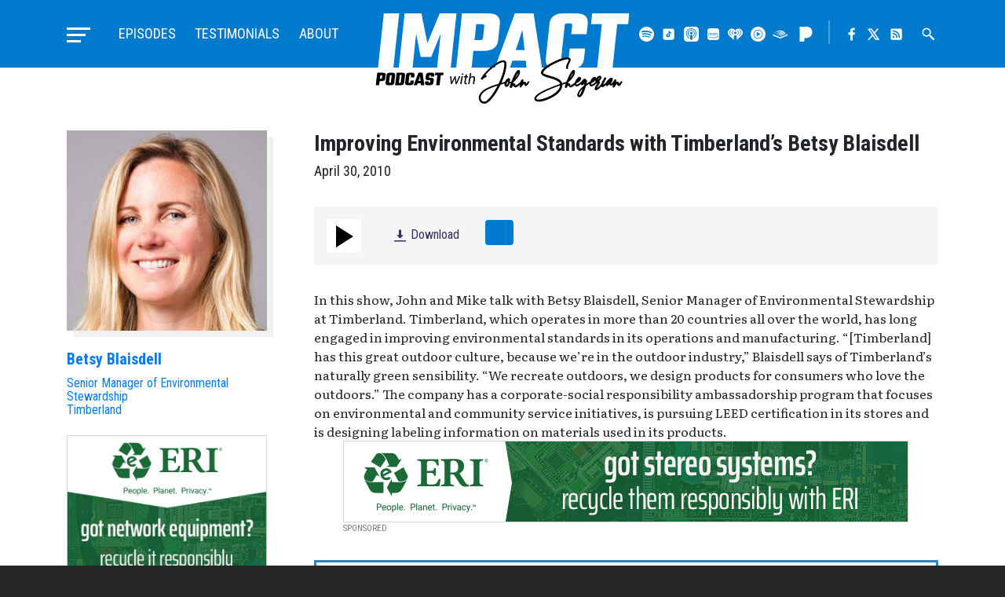

--- FILE ---
content_type: text/html; charset=UTF-8
request_url: https://impactpodcast.com/episode/2010/04/timberland-betsy-blaisdell/
body_size: 40213
content:
<!doctype html>
<html lang="en-US" class="impact-podcast">
<head>
    <meta charset="UTF-8">
    <meta name="viewport" content="width=device-width, initial-scale=1, shrink-to-fit=no">

    <title>Improving Environmental Standards with Timberland&#8217;s Betsy Blaisdell &#8211; Impact Podcast with John Shegerian</title>
<meta name='robots' content='max-image-preview:large' />
<link rel='dns-prefetch' href='//ajax.googleapis.com' />
<link rel='dns-prefetch' href='//www.google.com' />
<link rel='dns-prefetch' href='//cdn.jsdelivr.net' />
<link rel='dns-prefetch' href='//cdnjs.cloudflare.com' />
<link rel='dns-prefetch' href='//stackpath.bootstrapcdn.com' />
<link rel='dns-prefetch' href='//maxcdn.bootstrapcdn.com' />
<link rel="alternate" type="application/rss+xml" title="Impact Podcast with John Shegerian &raquo; Feed" href="https://impactpodcast.com/feed/" />
<link rel="alternate" type="application/rss+xml" title="Impact Podcast with John Shegerian &raquo; Comments Feed" href="https://impactpodcast.com/comments/feed/" />
<link rel="alternate" title="oEmbed (JSON)" type="application/json+oembed" href="https://impactpodcast.com/wp-json/oembed/1.0/embed?url=https%3A%2F%2Fimpactpodcast.com%2Fepisode%2F2010%2F04%2Ftimberland-betsy-blaisdell%2F" />
<link rel="alternate" title="oEmbed (XML)" type="text/xml+oembed" href="https://impactpodcast.com/wp-json/oembed/1.0/embed?url=https%3A%2F%2Fimpactpodcast.com%2Fepisode%2F2010%2F04%2Ftimberland-betsy-blaisdell%2F&#038;format=xml" />
<style id='wp-img-auto-sizes-contain-inline-css' type='text/css'>
img:is([sizes=auto i],[sizes^="auto," i]){contain-intrinsic-size:3000px 1500px}
/*# sourceURL=wp-img-auto-sizes-contain-inline-css */
</style>
<style id='wp-block-library-inline-css' type='text/css'>
:root{--wp-block-synced-color:#7a00df;--wp-block-synced-color--rgb:122,0,223;--wp-bound-block-color:var(--wp-block-synced-color);--wp-editor-canvas-background:#ddd;--wp-admin-theme-color:#007cba;--wp-admin-theme-color--rgb:0,124,186;--wp-admin-theme-color-darker-10:#006ba1;--wp-admin-theme-color-darker-10--rgb:0,107,160.5;--wp-admin-theme-color-darker-20:#005a87;--wp-admin-theme-color-darker-20--rgb:0,90,135;--wp-admin-border-width-focus:2px}@media (min-resolution:192dpi){:root{--wp-admin-border-width-focus:1.5px}}.wp-element-button{cursor:pointer}:root .has-very-light-gray-background-color{background-color:#eee}:root .has-very-dark-gray-background-color{background-color:#313131}:root .has-very-light-gray-color{color:#eee}:root .has-very-dark-gray-color{color:#313131}:root .has-vivid-green-cyan-to-vivid-cyan-blue-gradient-background{background:linear-gradient(135deg,#00d084,#0693e3)}:root .has-purple-crush-gradient-background{background:linear-gradient(135deg,#34e2e4,#4721fb 50%,#ab1dfe)}:root .has-hazy-dawn-gradient-background{background:linear-gradient(135deg,#faaca8,#dad0ec)}:root .has-subdued-olive-gradient-background{background:linear-gradient(135deg,#fafae1,#67a671)}:root .has-atomic-cream-gradient-background{background:linear-gradient(135deg,#fdd79a,#004a59)}:root .has-nightshade-gradient-background{background:linear-gradient(135deg,#330968,#31cdcf)}:root .has-midnight-gradient-background{background:linear-gradient(135deg,#020381,#2874fc)}:root{--wp--preset--font-size--normal:16px;--wp--preset--font-size--huge:42px}.has-regular-font-size{font-size:1em}.has-larger-font-size{font-size:2.625em}.has-normal-font-size{font-size:var(--wp--preset--font-size--normal)}.has-huge-font-size{font-size:var(--wp--preset--font-size--huge)}.has-text-align-center{text-align:center}.has-text-align-left{text-align:left}.has-text-align-right{text-align:right}.has-fit-text{white-space:nowrap!important}#end-resizable-editor-section{display:none}.aligncenter{clear:both}.items-justified-left{justify-content:flex-start}.items-justified-center{justify-content:center}.items-justified-right{justify-content:flex-end}.items-justified-space-between{justify-content:space-between}.screen-reader-text{border:0;clip-path:inset(50%);height:1px;margin:-1px;overflow:hidden;padding:0;position:absolute;width:1px;word-wrap:normal!important}.screen-reader-text:focus{background-color:#ddd;clip-path:none;color:#444;display:block;font-size:1em;height:auto;left:5px;line-height:normal;padding:15px 23px 14px;text-decoration:none;top:5px;width:auto;z-index:100000}html :where(.has-border-color){border-style:solid}html :where([style*=border-top-color]){border-top-style:solid}html :where([style*=border-right-color]){border-right-style:solid}html :where([style*=border-bottom-color]){border-bottom-style:solid}html :where([style*=border-left-color]){border-left-style:solid}html :where([style*=border-width]){border-style:solid}html :where([style*=border-top-width]){border-top-style:solid}html :where([style*=border-right-width]){border-right-style:solid}html :where([style*=border-bottom-width]){border-bottom-style:solid}html :where([style*=border-left-width]){border-left-style:solid}html :where(img[class*=wp-image-]){height:auto;max-width:100%}:where(figure){margin:0 0 1em}html :where(.is-position-sticky){--wp-admin--admin-bar--position-offset:var(--wp-admin--admin-bar--height,0px)}@media screen and (max-width:600px){html :where(.is-position-sticky){--wp-admin--admin-bar--position-offset:0px}}

/*# sourceURL=wp-block-library-inline-css */
</style><style id='global-styles-inline-css' type='text/css'>
:root{--wp--preset--aspect-ratio--square: 1;--wp--preset--aspect-ratio--4-3: 4/3;--wp--preset--aspect-ratio--3-4: 3/4;--wp--preset--aspect-ratio--3-2: 3/2;--wp--preset--aspect-ratio--2-3: 2/3;--wp--preset--aspect-ratio--16-9: 16/9;--wp--preset--aspect-ratio--9-16: 9/16;--wp--preset--color--black: #000000;--wp--preset--color--cyan-bluish-gray: #abb8c3;--wp--preset--color--white: #ffffff;--wp--preset--color--pale-pink: #f78da7;--wp--preset--color--vivid-red: #cf2e2e;--wp--preset--color--luminous-vivid-orange: #ff6900;--wp--preset--color--luminous-vivid-amber: #fcb900;--wp--preset--color--light-green-cyan: #7bdcb5;--wp--preset--color--vivid-green-cyan: #00d084;--wp--preset--color--pale-cyan-blue: #8ed1fc;--wp--preset--color--vivid-cyan-blue: #0693e3;--wp--preset--color--vivid-purple: #9b51e0;--wp--preset--gradient--vivid-cyan-blue-to-vivid-purple: linear-gradient(135deg,rgb(6,147,227) 0%,rgb(155,81,224) 100%);--wp--preset--gradient--light-green-cyan-to-vivid-green-cyan: linear-gradient(135deg,rgb(122,220,180) 0%,rgb(0,208,130) 100%);--wp--preset--gradient--luminous-vivid-amber-to-luminous-vivid-orange: linear-gradient(135deg,rgb(252,185,0) 0%,rgb(255,105,0) 100%);--wp--preset--gradient--luminous-vivid-orange-to-vivid-red: linear-gradient(135deg,rgb(255,105,0) 0%,rgb(207,46,46) 100%);--wp--preset--gradient--very-light-gray-to-cyan-bluish-gray: linear-gradient(135deg,rgb(238,238,238) 0%,rgb(169,184,195) 100%);--wp--preset--gradient--cool-to-warm-spectrum: linear-gradient(135deg,rgb(74,234,220) 0%,rgb(151,120,209) 20%,rgb(207,42,186) 40%,rgb(238,44,130) 60%,rgb(251,105,98) 80%,rgb(254,248,76) 100%);--wp--preset--gradient--blush-light-purple: linear-gradient(135deg,rgb(255,206,236) 0%,rgb(152,150,240) 100%);--wp--preset--gradient--blush-bordeaux: linear-gradient(135deg,rgb(254,205,165) 0%,rgb(254,45,45) 50%,rgb(107,0,62) 100%);--wp--preset--gradient--luminous-dusk: linear-gradient(135deg,rgb(255,203,112) 0%,rgb(199,81,192) 50%,rgb(65,88,208) 100%);--wp--preset--gradient--pale-ocean: linear-gradient(135deg,rgb(255,245,203) 0%,rgb(182,227,212) 50%,rgb(51,167,181) 100%);--wp--preset--gradient--electric-grass: linear-gradient(135deg,rgb(202,248,128) 0%,rgb(113,206,126) 100%);--wp--preset--gradient--midnight: linear-gradient(135deg,rgb(2,3,129) 0%,rgb(40,116,252) 100%);--wp--preset--font-size--small: 13px;--wp--preset--font-size--medium: 20px;--wp--preset--font-size--large: 36px;--wp--preset--font-size--x-large: 42px;--wp--preset--spacing--20: 0.44rem;--wp--preset--spacing--30: 0.67rem;--wp--preset--spacing--40: 1rem;--wp--preset--spacing--50: 1.5rem;--wp--preset--spacing--60: 2.25rem;--wp--preset--spacing--70: 3.38rem;--wp--preset--spacing--80: 5.06rem;--wp--preset--shadow--natural: 6px 6px 9px rgba(0, 0, 0, 0.2);--wp--preset--shadow--deep: 12px 12px 50px rgba(0, 0, 0, 0.4);--wp--preset--shadow--sharp: 6px 6px 0px rgba(0, 0, 0, 0.2);--wp--preset--shadow--outlined: 6px 6px 0px -3px rgb(255, 255, 255), 6px 6px rgb(0, 0, 0);--wp--preset--shadow--crisp: 6px 6px 0px rgb(0, 0, 0);}:where(.is-layout-flex){gap: 0.5em;}:where(.is-layout-grid){gap: 0.5em;}body .is-layout-flex{display: flex;}.is-layout-flex{flex-wrap: wrap;align-items: center;}.is-layout-flex > :is(*, div){margin: 0;}body .is-layout-grid{display: grid;}.is-layout-grid > :is(*, div){margin: 0;}:where(.wp-block-columns.is-layout-flex){gap: 2em;}:where(.wp-block-columns.is-layout-grid){gap: 2em;}:where(.wp-block-post-template.is-layout-flex){gap: 1.25em;}:where(.wp-block-post-template.is-layout-grid){gap: 1.25em;}.has-black-color{color: var(--wp--preset--color--black) !important;}.has-cyan-bluish-gray-color{color: var(--wp--preset--color--cyan-bluish-gray) !important;}.has-white-color{color: var(--wp--preset--color--white) !important;}.has-pale-pink-color{color: var(--wp--preset--color--pale-pink) !important;}.has-vivid-red-color{color: var(--wp--preset--color--vivid-red) !important;}.has-luminous-vivid-orange-color{color: var(--wp--preset--color--luminous-vivid-orange) !important;}.has-luminous-vivid-amber-color{color: var(--wp--preset--color--luminous-vivid-amber) !important;}.has-light-green-cyan-color{color: var(--wp--preset--color--light-green-cyan) !important;}.has-vivid-green-cyan-color{color: var(--wp--preset--color--vivid-green-cyan) !important;}.has-pale-cyan-blue-color{color: var(--wp--preset--color--pale-cyan-blue) !important;}.has-vivid-cyan-blue-color{color: var(--wp--preset--color--vivid-cyan-blue) !important;}.has-vivid-purple-color{color: var(--wp--preset--color--vivid-purple) !important;}.has-black-background-color{background-color: var(--wp--preset--color--black) !important;}.has-cyan-bluish-gray-background-color{background-color: var(--wp--preset--color--cyan-bluish-gray) !important;}.has-white-background-color{background-color: var(--wp--preset--color--white) !important;}.has-pale-pink-background-color{background-color: var(--wp--preset--color--pale-pink) !important;}.has-vivid-red-background-color{background-color: var(--wp--preset--color--vivid-red) !important;}.has-luminous-vivid-orange-background-color{background-color: var(--wp--preset--color--luminous-vivid-orange) !important;}.has-luminous-vivid-amber-background-color{background-color: var(--wp--preset--color--luminous-vivid-amber) !important;}.has-light-green-cyan-background-color{background-color: var(--wp--preset--color--light-green-cyan) !important;}.has-vivid-green-cyan-background-color{background-color: var(--wp--preset--color--vivid-green-cyan) !important;}.has-pale-cyan-blue-background-color{background-color: var(--wp--preset--color--pale-cyan-blue) !important;}.has-vivid-cyan-blue-background-color{background-color: var(--wp--preset--color--vivid-cyan-blue) !important;}.has-vivid-purple-background-color{background-color: var(--wp--preset--color--vivid-purple) !important;}.has-black-border-color{border-color: var(--wp--preset--color--black) !important;}.has-cyan-bluish-gray-border-color{border-color: var(--wp--preset--color--cyan-bluish-gray) !important;}.has-white-border-color{border-color: var(--wp--preset--color--white) !important;}.has-pale-pink-border-color{border-color: var(--wp--preset--color--pale-pink) !important;}.has-vivid-red-border-color{border-color: var(--wp--preset--color--vivid-red) !important;}.has-luminous-vivid-orange-border-color{border-color: var(--wp--preset--color--luminous-vivid-orange) !important;}.has-luminous-vivid-amber-border-color{border-color: var(--wp--preset--color--luminous-vivid-amber) !important;}.has-light-green-cyan-border-color{border-color: var(--wp--preset--color--light-green-cyan) !important;}.has-vivid-green-cyan-border-color{border-color: var(--wp--preset--color--vivid-green-cyan) !important;}.has-pale-cyan-blue-border-color{border-color: var(--wp--preset--color--pale-cyan-blue) !important;}.has-vivid-cyan-blue-border-color{border-color: var(--wp--preset--color--vivid-cyan-blue) !important;}.has-vivid-purple-border-color{border-color: var(--wp--preset--color--vivid-purple) !important;}.has-vivid-cyan-blue-to-vivid-purple-gradient-background{background: var(--wp--preset--gradient--vivid-cyan-blue-to-vivid-purple) !important;}.has-light-green-cyan-to-vivid-green-cyan-gradient-background{background: var(--wp--preset--gradient--light-green-cyan-to-vivid-green-cyan) !important;}.has-luminous-vivid-amber-to-luminous-vivid-orange-gradient-background{background: var(--wp--preset--gradient--luminous-vivid-amber-to-luminous-vivid-orange) !important;}.has-luminous-vivid-orange-to-vivid-red-gradient-background{background: var(--wp--preset--gradient--luminous-vivid-orange-to-vivid-red) !important;}.has-very-light-gray-to-cyan-bluish-gray-gradient-background{background: var(--wp--preset--gradient--very-light-gray-to-cyan-bluish-gray) !important;}.has-cool-to-warm-spectrum-gradient-background{background: var(--wp--preset--gradient--cool-to-warm-spectrum) !important;}.has-blush-light-purple-gradient-background{background: var(--wp--preset--gradient--blush-light-purple) !important;}.has-blush-bordeaux-gradient-background{background: var(--wp--preset--gradient--blush-bordeaux) !important;}.has-luminous-dusk-gradient-background{background: var(--wp--preset--gradient--luminous-dusk) !important;}.has-pale-ocean-gradient-background{background: var(--wp--preset--gradient--pale-ocean) !important;}.has-electric-grass-gradient-background{background: var(--wp--preset--gradient--electric-grass) !important;}.has-midnight-gradient-background{background: var(--wp--preset--gradient--midnight) !important;}.has-small-font-size{font-size: var(--wp--preset--font-size--small) !important;}.has-medium-font-size{font-size: var(--wp--preset--font-size--medium) !important;}.has-large-font-size{font-size: var(--wp--preset--font-size--large) !important;}.has-x-large-font-size{font-size: var(--wp--preset--font-size--x-large) !important;}
/*# sourceURL=global-styles-inline-css */
</style>

<style id='classic-theme-styles-inline-css' type='text/css'>
/*! This file is auto-generated */
.wp-block-button__link{color:#fff;background-color:#32373c;border-radius:9999px;box-shadow:none;text-decoration:none;padding:calc(.667em + 2px) calc(1.333em + 2px);font-size:1.125em}.wp-block-file__button{background:#32373c;color:#fff;text-decoration:none}
/*# sourceURL=/wp-includes/css/classic-themes.min.css */
</style>
<link rel='stylesheet' id='media-element-css' href='https://impactpodcast.com/wp-content/themes/impact/assets/css/mediaelementplayer.min.css?ver=6.9' type='text/css' media='all' />
<link rel='stylesheet' id='fontawesome-css' href='//maxcdn.bootstrapcdn.com/font-awesome/4.7.0/css/font-awesome.min.css?ver=6.9' type='text/css' media='all' />
<link rel='stylesheet' id='slick-css' href='//cdn.jsdelivr.net/jquery.slick/1.6.0/slick.css?ver=6.9' type='text/css' media='all' />
<link rel='stylesheet' id='fancybox-css' href='//cdn.jsdelivr.net/gh/fancyapps/fancybox@3.5.7/dist/jquery.fancybox.min.css?ver=6.9' type='text/css' media='all' />
<link rel='stylesheet' id='bootstrap-css' href='//stackpath.bootstrapcdn.com/bootstrap/4.4.1/css/bootstrap.min.css?ver=6.9' type='text/css' media='all' />
<link rel='stylesheet' id='impact-css-css' href='https://impactpodcast.com/wp-content/themes/impact/assets/css/styles.css?ver=01082025' type='text/css' media='all' />
<script type="text/javascript" src="https://impactpodcast.com/wp-includes/js/jquery/jquery.min.js?ver=3.7.1" id="jquery-core-js"></script>
<script type="text/javascript" src="https://impactpodcast.com/wp-includes/js/jquery/jquery-migrate.min.js?ver=3.4.1" id="jquery-migrate-js"></script>
<script type="text/javascript" src="https://impactpodcast.com/wp-content/themes/impact/assets/js/mediaelement-and-player.min.js?ver=6.9" id="media-element-js"></script>
<script type="text/javascript" src="//cdn.jsdelivr.net/npm/slick-carousel@1.8.1/slick/slick.min.js?ver=6.9" id="slick-js"></script>
<script type="text/javascript" src="//cdn.jsdelivr.net/gh/fancyapps/fancybox@3.5.7/dist/jquery.fancybox.min.js?ver=6.9" id="fancybox-js"></script>
<script type="text/javascript" src="https://cdnjs.cloudflare.com/ajax/libs/popper.js/1.12.9/umd/popper.min.js?ver=6.9" id="popper-js"></script>
<script type="text/javascript" src="//stackpath.bootstrapcdn.com/bootstrap/4.4.1/js/bootstrap.min.js?ver=6.9" id="bootstrap-js"></script>
<script type="text/javascript" src="https://impactpodcast.com/wp-content/themes/impact/assets/js/custom.js?v=09142020&amp;ver=6.9" id="custom-js-js"></script>
<script type="text/javascript" src="https://impactpodcast.com/wp-content/themes/impact/assets/js/other-properties.js?v=01192024&amp;ver=6.9" id="other-properties-js"></script>
<link rel="https://api.w.org/" href="https://impactpodcast.com/wp-json/" /><link rel="EditURI" type="application/rsd+xml" title="RSD" href="https://impactpodcast.com/xmlrpc.php?rsd" />
<meta name="generator" content="WordPress 6.9" />
<link rel="canonical" href="https://impactpodcast.com/episode/2010/04/timberland-betsy-blaisdell/" />
<link rel='shortlink' href='https://impactpodcast.com/?p=2589' />

    <!-- Global site tag (gtag.js) - Google Analytics -->
    <script async src="https://www.googletagmanager.com/gtag/js?id=UA-26793202-6"></script>
    <script>
      window.dataLayer = window.dataLayer || [];
      function gtag(){dataLayer.push(arguments);}
      gtag('js', new Date());

      gtag('config', 'UA-26793202-6');
    </script>

    <link rel="apple-touch-icon" sizes="180x180" href="/apple-touch-icon.png">
    <link rel="icon" type="image/png" sizes="32x32" href="/favicon-32x32.png">
    <link rel="icon" type="image/png" sizes="16x16" href="/favicon-16x16.png">
    <link rel="manifest" href="/site.webmanifest">
    <link rel="mask-icon" href="/safari-pinned-tab.svg" color="#007acc">
    <meta name="msapplication-TileColor" content="#007acc">
    <meta name="theme-color" content="#007acc">
	
	<!-- Global site tag (gtag.js) - Google Ads: 449327649 -->
	<script async src="https://www.googletagmanager.com/gtag/js?id=AW-449327649"></script>
	<script>
	  window.dataLayer = window.dataLayer || [];
	  function gtag(){dataLayer.push(arguments);}
	  gtag('js', new Date());

	  gtag('config', 'AW-449327649');
	</script>
	
	<script type="text/javascript" src="https://platform-api.sharethis.com/js/sharethis.js#property=637baab7ed9b4700195a733d&product=sop" async="async"></script>
</head>

<body class="wp-singular episode-template-default single single-episode postid-2589 wp-theme-impact timberland-betsy-blaisdell">

	<div class="page-wrapper">
    <header class="master-header">
        <div class="master-header-wrapper">
            <div class="container">
                <div class="row no-gutters">
                    <h1 class="site-title">
                        <a href="https://impactpodcast.com/" rel="home" class="header-logo">
                            <svg version="1.1" xmlns="http://www.w3.org/2000/svg" x="0" y="0" viewBox="0 0 118 42" width="354" height="126"><title>Impact Podcast with John Shegerian</title><g id="impact"><path fill="#ffffff" d="M17.08 25.91h-6.39L13.45 0h7.82l2.78 13.84L29.78 0h7.82l-2.76 25.91H28.5l1.76-16.47-4.44 10.86h-4.91L18.82 9.52l-1.74 16.39zM40.15 0H52.3c4.01 0 5.84 1.67 5.48 5l-.79 7.43c-.36 3.34-2.54 5-6.55 5h-4.99l-.9 8.48h-7.16L40.15 0zm9.78 11.5l.59-5.57c.06-.59-.25-.89-.93-.89h-2.82l-.78 7.35h2.82c.68 0 1.06-.3 1.12-.89zM70.25 25.91l-.41-3.87h-6.3l-1.27 3.87h-7.04L64.75 0h8.72l3.99 25.91h-7.21zm-5.07-8.88h4.09l-1.01-9.32-3.08 9.32zM98.15 9.69h-7.16l.44-4.16c.06-.59-.25-.89-.93-.89h-1.43c-.68 0-1.05.3-1.12.89l-1.58 14.85c-.06.59.25.89.93.89h1.43c.68 0 1.05-.3 1.12-.89l.43-4h7.16l-.48 4.52c-.36 3.34-2.54 5-6.55 5h-5.77c-4.01 0-5.84-1.67-5.48-5L80.85 5c.36-3.34 2.54-5 6.55-5h5.77c4.01 0 5.84 1.67 5.48 5l-.5 4.69zM118 0l-.54 5.04h-5.08l-2.22 20.87H103l2.22-20.87h-5.03l.54-5.04H118zM9.03 17.84L10.93 0H3.77L2.03 16.26l-.26 2.51-.76 7.14h7.16l.59-5.56z"/></g><g id="subtext"><path class="sub-text" d="M71.17 31.52c-.06 0-.17.02-.25.13l-.26.31c-.07.1-.15.19-.22.27-.16.2-.3.36-.42.47-.04-.18-.07-.31-.1-.41-.05-.1-.09-.18-.15-.26-.05-.06-.1-.11-.15-.15-.07-.05-.14-.1-.23-.12-.04-.01-.08-.02-.11-.03h-.13a.75.75 0 00-.24.04c-.08.04-.17.09-.27.16-.03.02-.06.05-.1.08.1-.3.17-.52.22-.65 0-.01.02-.11.02-.12a.432.432 0 00-.16-.44c-.08-.08-.17-.12-.34-.12h-.02c-.13.02-.24.08-.31.16-.05.04-.1.11-.16.19l-.12.18c-.04.05-.07.1-.13.17l-.1.18c-.07.1-.06.2-.03.3l-.05.05c-.1.08-.22.18-.33.28-.23.19-.45.37-.66.52-.26.2-.49.36-.67.49-.14.09-.26.16-.34.21-.11.06-.18.09-.23.11-.02-.04-.06-.1-.1-.21l-.07-.19a1.116 1.116 0 00-.25-.45.854.854 0 00-.14-.11.636.636 0 00-.18-.06c-.02 0-.13-.02-.14-.02-.07 0-.14.01-.22.04-.06.02-.11.05-.18.09.03-.07.05-.15.08-.22.05-.14.11-.3.18-.46.01-.01.02-.01.03-.02l.3-.26c.18-.16.38-.35.58-.57.36-.37.71-.78 1.04-1.22.36-.51.64-.98.82-1.42.12-.31.2-.6.23-.86.02-.18.02-.35 0-.51-.03-.19-.1-.37-.21-.55-.04-.05-.08-.1-.18-.15a.596.596 0 00-.29-.06h-.05l-.2.04c-.07.04-.15.09-.19.13-.1.06-.2.15-.28.25-.12.13-.24.29-.36.48-.17.26-.36.57-.57.94-.3.57-.61 1.21-.94 1.93-.27.6-.51 1.18-.72 1.74-.01 0-.02.01-.03.01-.11.02-.23.03-.35.03h-.16c-.06-.01-.13-.03-.19-.04 0-.07-.01-.14-.01-.21a.635.635 0 00-.05-.2c0-.01-.01-.03-.01-.04a.477.477 0 00.27-.43v-.14c0-.02-.03-.16-.04-.18a.94.94 0 00-.12-.22c-.07-.1-.17-.18-.37-.24-.02-.01-.15-.01-.17-.01-.05 0-.11.01-.19.02-.08.02-.16.05-.24.09-.13.06-.25.13-.38.24-.09.08-.18.17-.27.27-.25.28-.44.61-.6.96-.06.03-.12.05-.18.08-.21.09-.48.18-.79.29l-.75.24c.46-1.02.88-2.06 1.23-3.09.4-1.18.7-2.32.9-3.38.11-.63.18-1.22.21-1.75.01-.27.02-.42.02-.45v-.23c0-.11-.01-.2-.02-.26-.02-.19-.07-.37-.13-.54-.09-.22-.23-.39-.4-.51-.17-.14-.36-.23-.59-.28-.1-.02-.21-.03-.33-.03-.07 0-.15 0-.23.01-.28.02-.61.09-.96.22-.26.09-.55.21-.84.36-.25.13-.51.27-.8.43-.95.57-1.9 1.27-2.84 2.06-.91.76-1.76 1.56-2.54 2.39-.95 1.04-1.68 1.99-2.16 2.81-.01.02-.02.04-.02.07-.1.2-.06.41.13.56.09.07.2.11.34.11h.01c.13-.01.25-.07.33-.17.1-.12.21-.23.33-.33.12-.1.24-.2.36-.28.12-.08.25-.15.4-.22.15-.07.29-.13.42-.16.01 0 .02-.01.03-.01.03-.01.05-.01.07-.03.09-.06.16-.15.21-.25.05-.12.04-.25-.03-.36a.442.442 0 00-.28-.22.675.675 0 00-.14-.02c-.07 0-.14.02-.21.05h-.01c.09-.12.19-.24.28-.36.16-.19.34-.4.54-.63l.58-.63c.17-.19.37-.39.6-.6.39-.38.81-.75 1.25-1.13.44-.36.89-.71 1.35-1.04.49-.35.97-.65 1.42-.91.56-.3 1.07-.53 1.51-.67.27-.09.52-.14.72-.14h.11c.17 0 .3.04.39.11.04.04.08.09.1.17.03.08.06.18.07.35v.3c0 .03-.01.16-.03.4-.04.54-.11 1.09-.21 1.64-.19 1.01-.49 2.09-.88 3.23-.35 1.01-.78 2.07-1.26 3.13-.12.23-.23.45-.33.68-1.23.38-2.17.68-2.88.94-1.29.46-2.38.95-3.22 1.45-.56.32-1.05.67-1.47 1.03-.51.45-.9.94-1.17 1.44-.16.29-.27.59-.35.93 0 .03-.02.09-.05.23 0 .03-.01.1-.03.21-.01.08-.02.16-.02.26v.25c.03.34.11.66.22.95.14.34.33.63.58.86.13.13.28.24.43.32.14.1.31.18.5.23.12.04.28.08.57.13.03.01.07.01.13.01h.04l.15.02h.15c.19-.02.38-.06.48-.12.05 0 .07 0 .33-.12.06-.03.12-.07.21-.1.25-.14.51-.33.77-.54.22-.18.45-.38.68-.61.21-.21.41-.43.6-.65.34-.38.71-.84 1.11-1.37.65-.89 1.29-1.87 1.89-2.92.46-.78.89-1.58 1.27-2.38.64-.2 1.1-.35 1.37-.44.18-.06.34-.12.49-.18-.02.06-.03.12-.02.14-.02.14-.03.28-.02.43.02.15.05.29.1.43.09.19.21.34.35.42.03.02.06.05.17.09.05.02.1.03.17.05.05.01.1.01.15.01.05 0 .1 0 .14-.01.16-.03.32-.09.47-.19.11-.07.21-.17.29-.28.15-.17.28-.38.38-.61.06-.12.11-.23.15-.36.01-.05.02-.11.04-.18.05.01.1.02.15.02.1.01.19.02.28.02.03 0 .06-.01.08-.01-.07.2-.14.39-.19.56-.06.2-.11.38-.15.53-.03.12-.05.22-.06.3-.01.07-.02.14-.02.2v.13c.01.06.02.12.04.19a.504.504 0 00.45.31h.06c.13-.02.25-.08.33-.18.02-.03.04-.06.05-.1.01-.05.03-.1.06-.16a.38.38 0 01.09-.13c.08-.09.17-.2.27-.31.1-.1.2-.19.33-.29l.04-.04.05.13a1.703 1.703 0 00.29.49c.12.13.25.21.39.25.07.02.14.04.25.04h.04l.19-.04c.13-.04.3-.12.5-.24l.38-.25c.23-.17.46-.36.69-.57.11-.09.19-.17.28-.26l-.12.39-.09.26c-.01.02-.02.09-.02.11-.05.17-.01.33.1.44.09.1.2.16.34.17h.03c.12 0 .23-.04.32-.11.02-.02.04-.05.06-.08.05-.06.12-.17.23-.32.07-.12.14-.22.2-.29.15-.21.31-.4.45-.56l.24-.24c.05-.05.1-.09.15-.12.02.06.03.13.06.21.05.19.09.33.14.46.04.06.08.12.11.14.08.09.17.15.22.16.06.04.14.06.22.06.06 0 .12-.01.17-.02a.67.67 0 00.18-.07c.07-.04.15-.09.25-.17l.16-.16c.13-.16.29-.38.47-.64.12-.18.25-.39.38-.63.1-.14.08-.3-.05-.43-.05-.11-.13-.14-.21-.14zm-6.33-1.27c.27-.6.55-1.15.81-1.63.19-.35.37-.65.52-.88.03-.04.06-.09.09-.13-.01.16-.05.34-.12.54-.14.37-.37.8-.69 1.27-.18.28-.38.56-.61.83zm-3.97 2.82c0-.08.01-.15.03-.23.01-.06.03-.15.06-.26.02-.08.04-.16.07-.24.09-.24.2-.46.34-.66.02.06.04.12.07.18.05.11.11.21.19.3 0 .02-.01.04-.01.06-.02.1-.04.18-.06.24-.03.07-.06.15-.11.24-.1.18-.19.32-.26.41-.06.05-.13.1-.24.22-.01-.01-.04-.08-.05-.09a.508.508 0 01-.03-.17zm-10.43 8.18l-.11-.22c-.14-.02-.25-.04-.32-.06-.12-.05-.24-.09-.32-.13-.1-.06-.19-.13-.27-.2-.32-.29-.52-.71-.57-1.22v-.35c.02-.13.03-.21.03-.21.02-.12.03-.2.03-.2.06-.23.14-.47.25-.69.21-.42.54-.84.96-1.23.35-.32.8-.64 1.33-.97.81-.48 1.85-.96 3.08-1.43.59-.21 1.32-.46 2.2-.75-.26.51-.53.99-.79 1.45a33.34 33.34 0 01-1.83 2.85c-.37.51-.72.95-1.04 1.32-.17.2-.36.4-.57.61-.21.22-.4.41-.59.55-.21.18-.42.33-.63.45-.05.03-.1.06-.06.07a.47.47 0 00-.16.04l.07.2-.16-.15c-.09.03-.19.05-.36.06h-.16l-.01.21zM114.62 31.61a.352.352 0 00-.23-.09c-.06 0-.17.02-.25.13l-.26.31c-.07.1-.15.19-.22.27-.16.2-.3.36-.42.47-.04-.18-.07-.31-.1-.41-.05-.1-.09-.18-.15-.26-.05-.06-.1-.11-.15-.15-.07-.05-.14-.1-.23-.12-.04-.01-.08-.02-.11-.03h-.13a.75.75 0 00-.24.04c-.08.04-.17.09-.27.16-.03.02-.06.05-.1.08.1-.3.17-.52.22-.65 0-.01.02-.11.02-.12a.432.432 0 00-.16-.44c-.08-.08-.17-.12-.34-.12h-.02c-.13.02-.24.08-.31.16-.05.04-.1.11-.16.19l-.12.18c-.04.05-.07.1-.13.17l-.1.18c-.02.03-.01.05-.02.08 0 .01-.01.01-.01.01-.23.3-.43.55-.6.72-.12.12-.23.21-.34.29-.05.04-.11.08-.09.09-.03.01-.06.02-.11.03 0-.04-.01-.08-.01-.13 0-.06 0-.13.01-.2.01-.06.02-.12.04-.2.11-.01.21-.08.29-.19.03-.06.07-.12.09-.18.03-.06.07-.12.1-.2.05-.12.1-.23.14-.34.05-.13.09-.26.13-.37.02-.08.04-.16.05-.23.01-.11.01-.2 0-.24 0-.08-.01-.16-.05-.25a.573.573 0 00-.25-.26l-.14-.04a.675.675 0 00-.14-.02h-.16c-.15.02-.31.08-.5.17-.21.11-.43.28-.66.48-.38.34-.72.73-1.01 1.17-.09.14-.16.27-.23.39l-.53.46c-.21.17-.4.32-.57.45-.1.07-.18.13-.26.18.03-.1.08-.22.14-.35.08-.19.18-.4.3-.63.05-.09.11-.2.2-.38.01-.01.15-.27.15-.27a.46.46 0 00.01-.44c.15-.03.27-.13.34-.29.04-.1.11-.22.18-.32.08-.11.11-.24.09-.38a.51.51 0 00-.22-.32.484.484 0 00-.26-.07l-.1.01a.45.45 0 00-.31.2c-.11.17-.21.34-.29.51-.05.13-.05.26 0 .37 0 .01.01.02.01.03a.57.57 0 00-.24.13c-.09.1-.18.21-.27.34-.01.02-.04.06-.05.09l-.11.11c-.11.13-.14.29-.07.42 0 .01.01.02.01.03-.05.12-.09.21-.13.32l-.06.09c-.13.22-.29.45-.48.68-.35.46-.74.86-1.13 1.18-.23.18-.45.32-.63.41.03-.06.07-.13.12-.22.13-.22.27-.46.44-.72l.31-.48c.06-.09.11-.17.14-.23.1-.17.18-.3.22-.39.06-.1.1-.18.12-.25.02-.06.04-.11.06-.16 0-.01.03-.09.03-.09.02-.08.02-.15 0-.24l-.05-.17a.75.75 0 00-.17-.19.37.37 0 00-.21-.08c.03-.02.06-.05.08-.07.19-.15.34-.28.47-.42.14-.15.27-.31.42-.53.1-.21.16-.4.17-.59 0-.13-.02-.26-.08-.4-.03-.05-.06-.1-.13-.18a.896.896 0 00-.19-.15.827.827 0 00-.41-.12c-.1 0-.21.01-.36.04-.1.03-.19.07-.3.13l-.12.08c-.05.04-.09.07-.08.07a2.6 2.6 0 00-.71.73c-.05.08-.09.16-.14.23v-.1a.712.712 0 00-.31-.51.76.76 0 00-.43-.14c-.05 0-.1 0-.17.02-.1.02-.17.05-.17.06a.66.66 0 00-.25.11l-.15.12c-.02.02-.05.05-.1.09-.06.06-.13.13-.21.22-.11.13-.22.27-.33.42-.23.31-.43.63-.58.94-.03.07-.05.13-.08.19-.1.05-.21.1-.34.17-.22.13-.44.26-.64.4-.23.14-.46.29-.69.45.07-.25.11-.43.13-.54.03-.12.06-.25.08-.38l.05-.32v-.15c0-.06.01-.09-.04-.13-.02-.04-.05-.08-.08-.12-.02-.02-.11-.08-.13-.09-.03-.01-.06-.02-.16-.05h-.01a.56.56 0 00-.51-.56h-.12c-.02 0-.08.01-.11.02a.97.97 0 00-.31.11c-.13.07-.26.16-.39.27-.09.08-.19.18-.3.29-.15.17-.29.37-.42.57-.01.01-.02.01-.03.02-.26.24-.52.45-.76.65-.3.23-.57.41-.8.55-.15.08-.28.15-.4.19-.07.02-.12.04-.22.05-.01 0-.02-.01-.03-.01-.02-.01-.05-.03-.07-.04a.935.935 0 01-.06-.19c.01-.05.01-.09.02-.16.02-.11.06-.24.12-.37l.01-.01c.21-.04.43-.12.64-.24.19-.1.37-.24.54-.39.15-.14.3-.29.45-.47.06-.08.12-.17.19-.27l.09-.14c.01-.01.08-.18.08-.18.01-.02.02-.04.02-.06.05-.13.07-.27.05-.41a.693.693 0 00-.31-.51.76.76 0 00-.43-.14c-.05 0-.1 0-.17.02-.1.02-.17.05-.17.06-.07.01-.15.05-.25.11l-.15.12c-.02.02-.05.05-.1.09-.06.06-.13.13-.21.22-.11.13-.22.27-.33.42-.23.31-.43.63-.58.94-.12.24-.21.47-.27.68-.01 0-.01.01-.01.01-.23.19-.45.37-.66.52-.26.2-.49.36-.67.49-.14.09-.26.16-.34.21-.11.06-.18.09-.23.11-.02-.04-.06-.1-.1-.21l-.07-.19c-.03-.11-.07-.2-.11-.27a.935.935 0 00-.14-.19.854.854 0 00-.14-.11.636.636 0 00-.18-.06c-.02 0-.13-.02-.14-.02a.57.57 0 00-.22.04c-.05.02-.11.05-.18.09.03-.07.05-.15.08-.22.05-.14.11-.3.18-.46.01-.01.02-.01.03-.02l.3-.26c.18-.16.38-.35.58-.57.36-.37.71-.78 1.04-1.22.36-.51.64-.98.82-1.42.12-.31.2-.59.24-.86.02-.18.02-.35 0-.51-.03-.19-.1-.37-.21-.55-.04-.05-.08-.1-.18-.16a.624.624 0 00-.29-.06H92l-.21.05c-.07.04-.15.09-.19.13-.1.06-.2.15-.28.26-.12.12-.24.29-.36.48-.17.26-.36.57-.57.94-.3.57-.61 1.21-.94 1.93-.26.57-.48 1.12-.69 1.65a.3.3 0 01-.1.04c-.12.06-.27.12-.44.18-.24.09-.55.2-.94.34l-.52.19c-.03-.11-.07-.22-.12-.32-.08-.19-.18-.36-.29-.52-.12-.16-.25-.3-.39-.43-.23-.23-.53-.45-.88-.67-.51-.31-1.15-.6-1.91-.87-.45-.16-1.1-.35-1.94-.59-.92-.27-1.55-.47-1.87-.58-.35-.12-.64-.24-.86-.35-.13-.07-.25-.14-.33-.2-.09-.08-.16-.16-.21-.23 0-.02-.01-.05-.02-.08v-.12a.92.92 0 01.1-.31c.1-.2.26-.43.49-.68.35-.39.83-.8 1.42-1.23.49-.35 1.04-.7 1.64-1.06.56-.32 1.13-.62 1.72-.91 1.24-.62 2.46-1.12 3.61-1.49.31-.1.62-.18.94-.26.31-.08.62-.15.91-.18.18-.02.33-.03.44-.04.16 0 .29.01.4.04.15.03.19.06.2.08 0 .02.01.05 0 .12-.01.1-.04.22-.11.38-.04.11-.1.25-.19.43-.04.1-.11.24-.2.43-.1.21-.18.37-.21.46-.18.37-.32.7-.4.98-.13.41-.17.8-.14 1.14 0 .03.01.07.03.1.02.07.06.14.11.2.06.07.13.11.21.14.05.01.1.02.15.02.02 0 .09-.01.11-.01a.5.5 0 00.31-.22c.08-.12.1-.25.07-.36-.05-.22-.04-.48.05-.78.06-.24.16-.53.3-.87.02-.05.16-.34.43-.88.08-.19.14-.35.19-.47.09-.22.14-.41.16-.56.03-.13.03-.26 0-.38a.841.841 0 00-.19-.43.942.942 0 00-.35-.27c-.1-.04-.21-.08-.34-.12-.18-.04-.39-.06-.62-.06-.16 0-.32.01-.51.03-.59.06-1.28.2-2.04.43-.59.18-1.24.42-1.93.69-.6.25-1.21.53-1.83.84-.62.29-1.22.62-1.79.96-.62.36-1.2.73-1.72 1.09-.65.47-1.18.93-1.59 1.36-.29.33-.5.64-.64.92-.11.22-.18.44-.2.64-.01.13-.01.25.01.34 0 .07.02.15.05.22.04.14.06.2.07.2.1.19.25.37.46.54.14.1.3.21.49.31.27.14.6.28.99.42.34.12.98.32 1.94.6.82.23 1.44.43 1.87.58.71.25 1.29.51 1.72.77.29.18.53.35.7.52.09.09.19.2.28.31.07.1.13.21.19.33.04.08.07.17.09.26l-.4.15c-1.48.52-2.74 1-3.74 1.41-1.47.58-2.72 1.12-3.69 1.6-.67.34-1.27.67-1.76.99-.32.2-.61.39-.85.58-.32.25-.59.49-.8.71-.29.31-.51.63-.64.97l-.06.22c0 .01-.02.11-.02.12-.01.13 0 .26.04.4.04.13.1.26.18.38.07.1.17.18.28.26.16.11.35.2.58.28.17.05.36.09.57.11.17.02.35.03.54.03.18 0 .38-.01.58-.03l.27-.03.11-.03.14-.02c.08-.02.16-.04.24-.05.09-.01.19-.03.26-.06.33-.08.66-.17 1.01-.27.61-.19 1.25-.43 1.92-.71.63-.27 1.25-.58 1.83-.9.64-.35 1.22-.73 1.73-1.13.57-.45 1.07-.93 1.48-1.44.04-.03.07-.08.1-.11l.32-.44.2-.33c.02-.03.07-.12.14-.26.04-.09.07-.15.08-.18.02-.02.03-.04.04-.07.1-.27.16-.44.17-.48.01-.01.07-.19.07-.2 0-.01.11-.51.11-.51l.02-.16c0-.03 0-.12.01-.26.01-.06.01-.13.01-.2l.64-.24c.38-.13.69-.25.92-.35-.07.18-.12.36-.17.52-.06.2-.11.38-.15.53-.03.12-.05.22-.06.3-.01.07-.02.13-.02.19v.13c.01.06.02.12.04.19.03.08.08.15.15.2.09.07.19.11.3.11h.06c.13-.02.25-.08.33-.18.02-.03.04-.06.05-.1.01-.05.03-.1.06-.16.02-.04.05-.09.09-.13.08-.09.18-.2.27-.31.1-.1.2-.19.33-.29l.04-.04.05.13a1.703 1.703 0 00.29.49c.12.13.25.21.39.25.07.02.14.04.25.04h.04l.19-.04c.13-.04.29-.12.5-.24l.38-.25c.23-.17.47-.36.69-.57.04-.04.07-.07.11-.1.01.03.01.06.03.09.01.03.03.08.06.1.03.06.05.09.09.14.06.07.1.11.11.12.01.01.07.06.08.06.02.02.08.05.1.06.04.04.05.05.1.05.04.02.09.03.15.04a.88.88 0 00.41-.01c.1-.01.21-.05.34-.1.15-.06.31-.15.51-.26.25-.16.52-.37.81-.62.01.04.01.07.03.1.09.2.25.33.55.36.06 0 .12-.01.19-.03l.14-.05c.07-.03.14-.08.22-.14.16-.12.36-.3.6-.55l.04-.04c-.01.04-.03.07-.04.1-.08.29-.19.63-.32 1-.17.14-.34.28-.49.42-.43.39-.79.73-1.1 1.07-.38.44-.69.86-.93 1.26l-.09.17-.09.19-.11.28c-.03.07-.05.12-.06.16-.02.04-.03.09-.05.15l-.05.19-.03.2c-.01.03-.04.12-.04.15v.1c0 .23.07.44.21.61.15.2.36.32.6.34.06.01.11.02.17.02.15 0 .3-.03.45-.1.16-.07.31-.17.45-.31.02-.02.07-.08.14-.16l.09-.09c.01-.02.04-.05.06-.08.08-.1.15-.21.22-.34.13-.22.26-.45.38-.7.19-.39.39-.86.58-1.4.15-.38.31-.86.49-1.43.05-.17.11-.36.18-.57l.14-.11c.41-.32.81-.6 1.2-.84.1-.07.22-.13.33-.19-.01.09-.01.19 0 .39 0 .06.01.11.04.16 0 .05.02.1.04.14.01.03.03.08.06.1.01.02.06.1.07.12.07.08.12.13.2.2.02.02.08.05.1.06.04.04.05.06.1.06.04.02.09.03.15.04a.88.88 0 00.41-.01c.1-.01.21-.05.34-.1.15-.06.31-.15.51-.26.27-.17.55-.39.85-.66.18-.16.38-.35.58-.55.07.03.14.05.23.07l-.39.65c-.06.09-.11.17-.15.24-.2.34-.34.6-.43.76-.07.14-.14.29-.19.45-.03.08-.06.17-.08.26-.04.14-.05.26-.03.37.01.13.06.24.13.32.08.11.2.18.33.21.02.01.19.02.21.02h.03c.02 0 .03 0 .05-.01l.14-.03c.16-.04.32-.11.49-.21.24-.13.5-.32.78-.55.31-.27.63-.63.95-1.02.02.07.04.15.07.2.06.09.14.16.26.21.02.01.09.02.12.02l.08-.19-.06.2c.02.01.04.01.06.01.05 0 .1-.01.16-.02s.11-.03.13-.05c.05-.02.11-.05.14-.08.1-.05.21-.13.35-.24l.3-.24c.13-.11.27-.24.41-.36.01.02 0 .03.01.05.04.08.09.15.14.2.06.07.14.12.28.18.01 0 .14.02.14.02h.02a.85.85 0 00.34-.11c.05-.02.12-.07.22-.15.07-.06.16-.15.26-.26.11-.11.23-.25.36-.41l.03.18c.05.16.12.29.22.38.07.07.17.13.29.16.04.01.08.01.12.01l.13-.01c.06-.01.12-.03.22-.06.03-.02.07-.03.16-.07l.23-.16c.1-.07.2-.18.3-.28l-.15.5-.09.26c-.01.02-.02.09-.02.11-.05.17-.01.33.1.44.09.1.2.16.34.17h.03c.12 0 .23-.04.32-.11.02-.02.04-.05.06-.08.05-.06.12-.17.23-.32.07-.12.14-.22.2-.29.15-.21.31-.4.45-.56l.24-.24c.05-.05.1-.09.15-.12.02.06.03.13.06.21.05.19.09.33.14.46.04.06.08.12.11.14.08.09.17.15.22.16.06.04.14.06.22.06.06 0 .12-.01.17-.02a.67.67 0 00.18-.07c.07-.04.15-.09.25-.17l.16-.16c.13-.16.29-.38.47-.64.12-.18.25-.39.38-.63.06-.22.04-.38-.09-.51zm-5.31-.58c.04-.03.07-.05.1-.08-.01.03-.01.06-.02.09-.03 0-.06-.01-.08-.01zm-.6.59l-.1.13c-.1.15-.21.29-.31.41.13-.19.27-.37.41-.54zm-6.49.08c.03.07.08.11.12.17-.16.14-.33.29-.49.42-.3.23-.57.41-.8.55-.15.08-.28.15-.4.19-.07.02-.12.04-.22.05-.01 0-.02-.01-.03-.01-.02-.01-.05-.03-.07-.04a.992.992 0 01-.03-.15c.01-.05.01-.09.02-.16.02-.11.06-.24.12-.37l.01-.01c.21-.04.43-.12.64-.24.19-.1.37-.24.54-.39.15-.14.3-.29.45-.47.04-.05.08-.11.12-.16-.01.03-.01.06-.02.12-.01.02-.01.04-.01.06-.02.14 0 .29.05.44zm1.68-1.65c.04-.02.08-.05.15-.11.04-.03.08-.05.1-.06.04-.02.07-.02.08-.02l-.02-.02.19-.11-.21.22c0 .03-.02.07-.03.11-.07.12-.17.25-.28.37-.11.11-.24.22-.38.33-.06.05-.12.09-.19.14.05-.11.1-.21.17-.32.13-.19.29-.38.42-.53zm-6.65 1.32s-.41.42-.51.53c.05-.06.1-.13.17-.2s.14-.15.23-.24c.04-.04.07-.07.11-.1-.01 0-.01.01 0 .01zm-6.84-1.12c.28-.61.55-1.16.81-1.63.19-.35.37-.65.52-.88.03-.04.06-.09.08-.13-.01.16-.05.34-.12.54-.14.38-.38.8-.69 1.27-.17.28-.38.56-.6.83zm-4.75 3.9c-.03.06-.08.2-.15.4 0 0-.2.39-.2.4l-.16.28-.09.11-.11.17c-.02.02-.06.06-.12.15-.02.01-.03.02-.04.04-.36.46-.81.9-1.33 1.31-.47.36-1.01.72-1.61 1.05-.54.31-1.13.59-1.74.85-.63.27-1.25.5-1.82.68-.31.1-.62.18-.94.26l-.23.06c-.08.02-.16.03-.24.04l-.09.03-.33.04c-.19.02-.38.03-.56.03-.12 0-.24 0-.36-.01-.13-.01-.27-.03-.42-.07a.672.672 0 01-.31-.12c-.09-.06-.17-.15-.11-.37.03-.12.09-.23.16-.34.08-.13.17-.25.26-.35.18-.2.4-.41.67-.62.23-.18.49-.37.78-.56.48-.31 1.05-.63 1.7-.97.53-.27 1.12-.55 1.78-.84.6-.27 1.21-.53 1.81-.79 1.01-.4 2.24-.87 3.71-1.41l.21-.07-.01.08-.03.13-.04.19c-.01.03-.03.08-.04.14.01.04 0 .07 0 .08zm9.62 3.22l-.16.28-.05.05c-.03.04-.05.07-.04.07l-.1.12c-.04.05-.1.09-.17.13l-.13.02c-.02-.02-.04-.06-.06-.09.01-.02.03-.08.03-.1l.03-.28c.01-.02.02-.05.03-.08-.01.02-.02.05-.04.07.02-.02.03-.06.05-.09v-.01.01c.01-.02.01-.05.01-.06l.07-.18.07-.23.11-.24c.2-.36.48-.74.82-1.14.16-.19.34-.39.54-.59-.24.67-.48 1.24-.7 1.72-.09.22-.19.42-.31.62zM37.56 32.04l1.18-2.78h.64L37.7 32.9h-.5l-.38-2.75-1.33 2.75h-.5l-.4-3.64h.59l.23 2.71 1.31-2.71h.5l.34 2.78zM39.92 32.9h-.62l.64-3.64h.61l-.63 3.64zm.5-4.97c.1 0 .19.03.26.09.07.07.1.15.1.26 0 .11-.04.19-.1.26a.388.388 0 01-.52.02c-.07-.06-.1-.15-.1-.26 0-.11.04-.19.1-.26.07-.07.16-.11.26-.11zM42.49 28.38l-.16.88H43l-.09.48h-.67l-.39 2.27a.43.43 0 000 .16c.02.18.11.26.29.26.07 0 .17-.01.3-.03l-.05.51c-.15.04-.3.06-.45.06-.25 0-.43-.09-.55-.27-.12-.17-.17-.41-.14-.7l.38-2.26h-.65l.09-.48h.65l.16-.88h.61zM44.15 29.7c.32-.35.7-.52 1.12-.51.35 0 .6.12.77.35.17.23.23.55.19.97l-.4 2.39h-.63l.41-2.4c.01-.11.01-.21 0-.31-.04-.31-.23-.47-.56-.48-.38-.01-.7.19-.98.59l-.46 2.6H43l.91-5.17h.62l-.38 1.97z"/><path class="sub-text" d="M.72 27.6h2.71c.9 0 1.3.37 1.2 1.12l-.21 1.66c-.09.75-.59 1.12-1.48 1.12H1.83l-.23 1.88H0l.72-5.78zm2.14 2.56l.15-1.24c.02-.13-.05-.2-.2-.2h-.63l-.2 1.64h.62c.16 0 .24-.06.26-.2zM6.51 27.6h1.35c.9 0 1.3.37 1.2 1.12l-.44 3.55c-.09.75-.59 1.12-1.48 1.12H5.79c-.9 0-1.3-.37-1.2-1.12l.44-3.55c.09-.75.59-1.12 1.48-1.12zm.54 4.46l.39-3.14c.02-.13-.05-.2-.2-.2h-.38c-.15 0-.24.07-.25.2l-.39 3.14c-.02.13.05.2.2.2h.38c.15-.01.24-.07.25-.2zM9.75 27.6h2.7c.9 0 1.3.37 1.2 1.12l-.44 3.55c-.09.75-.59 1.12-1.48 1.12h-2.7l.72-5.79zm1.88 4.55l.41-3.32c.02-.13-.05-.2-.2-.2h-.61l-.46 3.71h.61c.15 0 .23-.06.25-.19zM17.95 29.76h-1.6l.12-.93c.02-.13-.05-.2-.2-.2h-.32c-.15 0-.24.07-.25.2l-.41 3.32c-.02.13.05.2.2.2h.32c.15 0 .24-.07.25-.2l.11-.89h1.6l-.13 1.01c-.09.75-.59 1.12-1.48 1.12h-1.29c-.9 0-1.3-.37-1.2-1.12l.44-3.55c.09-.74.59-1.12 1.48-1.12h1.29c.9 0 1.3.37 1.2 1.12l-.13 1.04zM21.01 33.38l-.08-.87h-1.41l-.3.87h-1.57l2.23-5.79h1.95l.79 5.79h-1.61zm-1.1-1.98h.91l-.19-2.08-.72 2.08zM25.28 32.06l.1-.82c.02-.13-.05-.2-.2-.2h-.88c-.45 0-.76-.1-.92-.29-.16-.19-.22-.48-.17-.84l.15-1.19c.09-.74.58-1.12 1.47-1.12h1.25c.89 0 1.29.37 1.2 1.12l-.09.69h-1.6l.06-.49c.02-.13-.05-.2-.2-.2h-.27c-.15 0-.24.07-.25.2l-.11.86c-.02.13.05.2.2.2h.86c.45 0 .76.09.93.28.17.19.23.46.19.82l-.15 1.19c-.09.75-.58 1.12-1.47 1.12h-1.24c-.9 0-1.3-.37-1.2-1.12l.09-.69h1.6l-.06.49c-.02.13.05.2.2.2h.27c.14-.02.22-.08.24-.21zM31.57 27.6l-.14 1.13H30.3l-.58 4.66h-1.6l.58-4.66h-1.12l.14-1.13h3.85z"/></g></svg>
                        </a>                   
                    </h1>
                
                    <div class="main-navigation-left col">
                        <nav role="navigation">
                            <ul class="main-navigation-left__links">
                                <li>
                                    <button class="side-navigation-button">
                                        <span class="sr-only">Menu</span>
                                        <span class="m-a"></span>
                                        <span class="m-b"></span>
                                        <span class="m-c"></span>
                                    </button>
                                </li>
                                <li><a href="/previous-shows">Episodes</a></li>
								<li><a href="/testimonials">Testimonials</a></li>
                                <li><a href="/about">About</a></li>
                            </ul>

                            <div class="master-menu">
                                <div class="master-menu-inner">
                                    <ul class="master-menu__main-links">
                                        <li><a href="/">Home</a></li>
                                        <li><a href="/previous-shows">Episodes</a></li>
										<li><a href="/partners">Partners</a></li>
                                        <li><a href="/syndication-partners">Syndication</a></li>
                                        <li><a href="/about">About</a></li>
										<li><a href="/testimonials">Testimonials</a></li>
                                        <li><a href="/be-a-guest">Be a Guest</a></li>
                                        <li><a href="/contact">Contact</a></li>
                                    </ul>

                                    <ul class="master-menu__social-links">
										<li class="spotify">
											<a href="https://open.spotify.com/show/10ILf9s56uaf1IsxCppFoi" target="_blank">
												<svg xmlns="http://www.w3.org/2000/svg" viewBox="0 0 300 300" width="24" height="24"><path d="M150 0C67.16 0 0 67.16 0 150s67.16 150 150 150 150-67.16 150-150S232.84 0 150 0m68.8 216.34c-2.68 4.41-8.43 5.81-12.84 3.13-.01-.01-.02-.01-.03-.02-35.23-21.52-79.54-26.38-131.76-14.46-5.03 1.15-10.04-2-11.19-7.03-1.15-5.03 2-10.04 7.03-11.19 57.13-13.07 106.15-7.44 145.68 16.72 4.4 2.7 5.79 8.45 3.11 12.85m18.33-40.84c-3.38 5.49-10.56 7.22-16.07 3.86-40.31-24.79-101.78-31.96-149.47-17.49-6.3 1.49-12.61-2.4-14.1-8.7-1.36-5.75 1.77-11.62 7.31-13.68 54.48-16.53 122.2-8.51 168.49 19.93 5.51 3.38 7.24 10.58 3.86 16.09 0 0 0 .01-.01.01m1.6-42.54c-48.36-28.71-128.13-31.35-174.28-17.33-7.38 2.35-15.27-1.72-17.63-9.1-2.35-7.38 1.72-15.27 9.1-17.63.13-.04.25-.08.38-.12 52.97-16.1 141.06-12.98 196.71 20.05 6.66 3.95 8.86 12.56 4.91 19.22-3.95 6.66-12.56 8.86-19.22 4.91" fill-rule="evenodd" clip-rule="evenodd" fill="#1ed760"/></svg>
											</a>
										</li>
										
										<li class="tiktok">
											<a href="https://www.tiktok.com/@impact_podcast" target="_blank">
												<svg xmlns="http://www.w3.org/2000/svg" viewBox="0 0 24 24" width="32px" height="32px"><path d="M 6 3 C 4.3550302 3 3 4.3550302 3 6 L 3 18 C 3 19.64497 4.3550302 21 6 21 L 18 21 C 19.64497 21 21 19.64497 21 18 L 21 6 C 21 4.3550302 19.64497 3 18 3 L 6 3 z M 12 7 L 14 7 C 14 8.005 15.471 9 16 9 L 16 11 C 15.395 11 14.668 10.734156 14 10.285156 L 14 14 C 14 15.654 12.654 17 11 17 C 9.346 17 8 15.654 8 14 C 8 12.346 9.346 11 11 11 L 11 13 C 10.448 13 10 13.449 10 14 C 10 14.551 10.448 15 11 15 C 11.552 15 12 14.551 12 14 L 12 7 z"/></svg>
											</a>
										</li>
										
										<li class="apple-podcasts">
											<a href="https://podcasts.apple.com/us/podcast/impact-with-john-shegerian/id1527166638?mt=2&app=podcast" target="_blank">
												<svg xmlns="http://www.w3.org/2000/svg" viewBox="0 0 300 300" width="24" height="24" xmlns:xlink="http://www.w3.org/1999/xlink"><defs><linearGradient id="a"><stop offset="0" stop-color="#822cbe"/><stop offset="1" stop-color="#d772fb"/></linearGradient><linearGradient id="b" x1="458.9" x2="456.36" y1="303.81" xlink:href="#a" gradientUnits="userSpaceOnUse" gradientTransform="translate(-309.21)"/></defs><rect width="300" height="300" fill="url(#b)" ry="66.74"/><path fill="#fff" d="M140.84 262.64c-8.95-3.2-10.87-7.55-14.54-33.04-4.27-29.63-5.2-47.97-2.73-53.78 3.28-7.7 12.18-12.07 24.63-12.12 12.35-.05 21.33 4.36 24.63 12.12 2.48 5.8 1.55 24.15-2.72 53.78-2.9 20.7-4.5 25.93-8.5 29.45-5.5 4.87-13.3 6.22-20.7 3.6zm-38.23-30.4c-30.9-15.2-50.7-40.92-57.9-75.14-1.8-8.83-2.1-29.9-.4-38 4.5-21.75 13.1-38.76 27.4-53.8 20.6-21.72 47.1-33.2 76.6-33.2 29.2 0 55.6 11.27 75.7 32.34 15.3 15.9 23.9 32.73 28.3 54.9 1.5 7.38 1.5 27.5.1 35.8-4.6 26.24-19.2 50.14-40.5 66.2-7.6 5.74-26.2 15.76-29.2 15.76-1.1 0-1.2-1.14-.7-5.75.9-7.4 1.8-8.94 6-10.7 6.7-2.8 18.1-10.92 25.1-17.94 12.1-12 21-27.7 25.1-44.2 2.6-10.3 2.3-33.2-.6-43.8-9.1-33.7-36.6-59.9-70.3-66.9-9.8-2-27.6-2-37.5 0-34.1 7-62.3 34.5-70.9 69.1-2.3 9.4-2.3 32.3 0 41.7 5.7 22.9 20.5 43.9 39.9 56.4 3.8 2.5 8.4 5.1 10.3 5.9 4.2 1.8 5.1 3.3 5.9 10.7.5 4.5.4 5.8-.7 5.8-.7 0-5.8-2.2-11.2-4.8zm.4-40.68c-10.4-8.3-19.6-23.02-23.4-37.46-2.3-8.72-2.3-25.3.1-34 6.3-23.48 23.6-41.68 47.6-50.23 8.2-2.9 26.4-3.55 36.5-1.32 34.8 7.75 59.5 42.6 54.7 77.17-1.9 13.93-6.7 25.37-15.2 36-4.2 5.37-14.4 14.38-16.2 14.38-.3 0-.6-3.4-.6-7.54V181l5.2-6.2c19.6-23.48 18.2-56.28-3.2-77.8-8.3-8.38-17.9-13.3-30.3-15.57-8-1.48-9.7-1.48-18.1-.1-12.75 2.08-22.63 7.02-31.4 15.7-21.5 21.3-22.9 54.27-3.3 77.77l5.16 6.2v7.6c0 4.2-.33 7.6-.74 7.6-.4 0-3.3-2-6.4-4.5zm34.7-40.83c-8.9-4.14-13.7-11.95-13.8-22.13 0-9.15 5.1-17.13 13.9-21.8 5.6-2.94 15.5-2.94 21.1.02 6.1 3.17 11.1 9.32 13 15.74 5.8 19.72-15.1 37-34 28.17z"/><circle cx="149.89" cy="129.67" r="24.94" fill="#fff"/><path fill="#fff" d="M152.28 164.27c1.73.23 5.17.68 8.35 1.7 3.2 1 6.1 2.57 8.36 4.18 2.2 1.6 3.8 3.26 4.8 5.28 1 2.02 1.5 4.42 1.8 8.35.2 3.94.2 9.4-.7 19.6-.9 10.17-2.7 25.08-4.1 34.63-1.4 9.6-2.4 13.8-3.7 16.9-1.3 3.2-3 5.3-4.9 6.8-1.9 1.5-4.1 2.4-6.2 2.9-2.1.5-4 .5-5.8.5-1.8 0-3.5 0-5.8-.5s-5.3-1.4-7.5-3.2c-2.3-1.8-3.8-4.4-5-7.8-1.2-3.4-2.1-7.5-3.3-15.7-1.2-8.2-2.8-20.4-3.8-29.7s-1.4-15.7-1.48-20c-.1-4.3.1-6.43.6-8.5.5-2 1.3-3.9 2.4-5.5 1.1-1.6 2.54-3 4-4.1 1.43-1.1 2.9-1.9 4.66-2.52 1.74-.7 3.83-1.3 6.4-1.8 2.6-.5 5.6-1 7.14-1.2 1.54-.23 1.54-.23 3.26 0z"/></svg>
											</a>
										</li>
										
										<li class="amazon-music">
											<a href="https://music.amazon.com/podcasts/821d707a-5c9f-4105-b8b1-fb28741cdcfa/Impact-with-John-Shegerian" target="_blank">
												<svg xmlns="http://www.w3.org/2000/svg" width="24" height="24" viewBox="0 0 50 50"><linearGradient id="amazon-gradient" gradientUnits="userSpaceOnUse" x1="25" y1="0" x2="25" y2="50"><stop offset="0" stop-color="#40f"/><stop offset="1" stop-color="#2b216e"/></linearGradient><path d="M38.8 0H11.2C5 0 0 5 0 11.2v27.5C0 45 5 50 11.2 50h27.5C45 50 50 45 50 38.8V11.2C50 5 45 0 38.8 0zm2.7 20.3c.8-.3 1.8-.4 2.6-.2.3.1.6.2.9.4V22c-.9-.6-1.9-.8-2.7-.4-.8.5-1.4 1.4-1.3 2.5 0 1.1.4 2.2 1.1 2.7.7.5 1.8.5 2.9.3v1.3c-.4.1-.9.2-1.4.3-.8.1-1.7-.1-2.4-.5-.8-.4-1.4-1.1-1.7-1.8-.3-.7-.4-1.5-.4-2.2-.1-1.5.7-3.2 2.4-3.9zm-5.3-4c.7 0 1.2.6 1.2 1.2 0 .7-.6 1.2-1.2 1.2s-1.2-.5-1.2-1.2.6-1.2 1.2-1.2zm1 3.7v8.8h-1.9V20h1.9zm-9.7 6.5c.8.3 1.8.7 2.5.7.8.1 1.6 0 2.1-.3.2-.1.3-.3.3-.6s0-.4-.2-.5c-.2-.3-.7-.5-1.6-.7-.4-.1-.9-.2-1.4-.5-.5-.2-1.6-1.1-1.4-2.5.1-.8.9-1.5 2-1.9 1.3-.4 2.7-.2 3.9.4v1.5c-1-.5-2.3-.8-3.3-.5-.3.1-.7.3-.7.7 0 .9 1.1 1.1 1.5 1.2.4.1.9.3 1.4.5.5.2 1.5.8 1.5 2.2 0 1.3-.7 1.8-1.2 2-1.1.5-2.1.4-3.1.3-.8-.1-1.6-.4-2.3-.8v-1.2zM19.1 20H21v6c0 .5.5 1.1 1.2 1.1.4 0 .7 0 1.1-.2.3-.1.5-.2.8-.3V20H26v8.5h-1.9v-.3c-.1 0-.1.1-.2.1-.5.3-1.2.5-1.9.4-.7 0-1.4-.3-1.9-.7-.6-.4-1-1.1-1-1.9V20zM5.3 20h1.9v.9c.5-.2.9-.3 1.4-.5.7-.2 1.5-.2 2.2.2.3.1.5.4.7.6.7-.3 1.4-.5 2.1-.8.7-.2 1.5-.2 2.2.2.7.4 1.2 1 1.4 1.8 0 .2.1.4.1.6v5.9h-1.9v-6.1c-.1-.5-.6-1-1.3-.8-.6.2-1.3.3-1.9.5 0 .2.1.4.1.5v5.9h-1.9v-6.1c-.1-.5-.6-1-1.3-.8-.6.2-1.2.3-1.8.5v6.4h-2V20zm36.9 16.2c-2.8 2-5.9 3.3-9.1 4.1-3.2.8-6.6 1.1-10 .9-3.4-.2-6.6-1-9.7-2.2-3.1-1.2-6-2.8-8.6-4.9-.1-.1-.2-.3 0-.4.1-.1.3-.1.4-.1C8 35 11 36.2 14 37.1c3 .9 6.1 1.5 9.2 1.6 3.1.1 6.2-.1 9.3-.8 3.1-.6 6.1-1.5 9-2.8.3-.1.7 0 .8.3.2.3.2.6-.1.8zm1.4 3.7c-.3.3-.7.2-.5-.3.5-1.4 1.7-4.4 1.1-5.1-.6-.8-3.7-.3-5.1-.2-.4 0-.4-.3-.1-.6 1.2-.9 2.9-1.2 4.3-1.2s2.6.3 2.9.7c.4.5-.3 4.7-2.6 6.7z" fill="url(#amazon-gradient)"/></svg>
											</a>
										</li>
										
										<li class="iheartradio">
											<a href="https://www.iheart.com/podcast/269-impact-with-john-shegerian-67784086/" target="_blank">
												<svg xmlns="http://www.w3.org/2000/svg" viewBox="0 0 24 24" width="24" height="24"><path fill="#c6002b" d="M17.46 3.13c-2.27 0-4.29 1.2-5.46 2.95-1.17-1.75-3.2-2.95-5.46-2.95C2.93 3.13 0 6.05 0 9.66c0 2.29 1.45 3.94 2.97 5.47l5.93 5.6c.31.29.82.07.82-.35v-4.37a2.29 2.29 0 114.58 0v4.37c0 .43.51.65.82.35l5.93-5.6c1.5-1.52 2.95-3.17 2.95-5.47 0-3.61-2.93-6.53-6.54-6.53zM6.07 14.7c-.09.1-.21.15-.34.15-.11 0-.21-.04-.3-.11-1.95-1.73-2.94-3.54-2.94-5.37v-.02c0-1.57.96-3.36 2.23-4.16.21-.13.49-.07.62.14.14.22.07.5-.14.63-1.01.64-1.81 2.13-1.81 3.39v.02c0 1.56.89 3.14 2.64 4.69.18.17.2.46.04.64zm2.91-1.68a.45.45 0 01-.62.17C7.04 12.46 6.15 11 6.14 9.57v-.01c.01-1.36.76-2.6 1.96-3.23.22-.12.5-.03.61.19.12.22.03.5-.19.61-.9.48-1.47 1.41-1.47 2.44 0 1.11.71 2.25 1.76 2.84.21.12.29.4.17.61zM12 11.87c-1.09 0-1.96-.88-1.96-1.97a1.959 1.959 0 113.92 0c0 1.09-.87 1.97-1.96 1.97zm3.64 1.33c-.07.04-.15.06-.22.06-.16 0-.31-.08-.4-.23a.467.467 0 01.17-.62c1.05-.59 1.75-1.73 1.76-2.84 0-1.02-.57-1.96-1.47-2.43a.45.45 0 01-.19-.61.45.45 0 01.61-.19 3.67 3.67 0 011.96 3.23v.01c-.01 1.42-.9 2.88-2.22 3.62zm5.88-3.82c0 1.83-.99 3.64-2.94 5.37a.463.463 0 01-.64-.04.448.448 0 01.04-.64c1.75-1.55 2.64-3.13 2.64-4.69v-.03c0-1.27-.79-2.76-1.81-3.4a.442.442 0 01-.14-.62c.13-.21.41-.28.62-.14 1.27.8 2.23 2.59 2.23 4.16v.03z" /></svg>
											</a>
										</li>
										
										<li class="youtube-music in-menu">
											<a href="https://music.youtube.com/playlist?list=PLJ3z03vSCERY5wwopmu0AZ5128I59wgMY" target="_blank">
												<svg class="svg-youtube-music" xmlns="http://www.w3.org/2000/svg" viewBox="0 0 24 24" width="24" height="24"><defs><style>.ytm-symbol{stroke-width:0;fill:#fff}</style></defs><path d="M12 24c2.37 0 4.69-.7 6.67-2.02 1.97-1.32 3.51-3.19 4.42-5.38.91-2.19 1.15-4.61.68-6.93-.46-2.33-1.61-4.47-3.28-6.14C18.81 1.85 16.67.71 14.35.25 12.01-.23 9.6 0 7.41.91c-2.19.91-4.07 2.45-5.39 4.42C.7 7.31 0 9.63 0 12c0 1.58.31 3.14.91 4.59.6 1.46 1.49 2.78 2.6 3.89 1.11 1.11 2.44 2 3.89 2.6 1.46.6 3.02.91 4.59.91Z" style="stroke-width:0;fill:red"/><path d="M12 5.68c1.25 0 2.47.37 3.51 1.06 1.04.69 1.85 1.68 2.33 2.84.48 1.15.61 2.43.36 3.65-.24 1.23-.84 2.35-1.73 3.24-.88.88-2.01 1.49-3.24 1.73-1.23.24-2.5.12-3.65-.36-1.16-.48-2.14-1.29-2.84-2.33-.69-1.04-1.06-2.26-1.06-3.51 0-1.67.67-3.28 1.85-4.46 1.18-1.18 2.79-1.85 4.46-1.85Zm0-.96c-1.44 0-2.85.43-4.05 1.23-1.2.8-2.13 1.94-2.68 3.27-.55 1.33-.7 2.8-.41 4.21.28 1.41.98 2.71 2 3.73s2.32 1.71 3.73 1.99c1.41.28 2.88.14 4.21-.42 1.33-.55 2.47-1.49 3.27-2.69.8-1.2 1.23-2.61 1.23-4.05 0-.96-.19-1.9-.55-2.79-.37-.88-.9-1.69-1.58-2.36-.68-.68-1.48-1.21-2.36-1.58-.88-.37-1.83-.55-2.79-.55Z" class="ytm-symbol"/><path d="M9.68 15.55 15.82 12 9.68 8.46v7.09Z" class="ytm-symbol"/></svg>
											</a>
										</li>
										
										<li class="audible">
											<a href="https://www.audible.com/pd/Impact-Podcast-with-John-Shegerian-Podcast/B08K58FWBK" target="_blank">
												<svg xmlns="http://www.w3.org/2000/svg" viewBox="0 0 48 48" width="24px" height="24px"><path fill="#f7991c" d="M47 22L24 33.5 1 21.999 1 25.499 24 37 47 25.5z"/><path fill="#f7991c" d="M38.095,23.343l3.508-1.754C38.253,15.291,31.63,11,24,11c-7.785,0-14.51,4.473-17.791,10.979c3.485-4.788,9.116-7.913,15.491-7.913C28.662,14.067,34.738,17.791,38.095,23.343z"/><path fill="#f7991c" d="M32.483,25.956L36,24.197C33.659,19.909,29.11,17,23.881,17c-5.687,0-10.567,3.442-12.68,8.355c2.366-3.203,6.149-5.288,10.427-5.288C26.17,20.067,30.162,22.411,32.483,25.956z"/><path fill="#f7991c" d="M27.019,28.655l3.525-1.763C29.224,24.601,26.783,23,23.956,23c-3.367,0-6.194,2.243-7.21,5.279c1.253-1.33,3.015-2.17,4.982-2.17C23.87,26.108,25.759,27.113,27.019,28.655z"/></svg>
											</a>
										</li>
									
										<li class="stitcher">
											<a href="https://www.pandora.com/podcast/impact-podcast-with-john-shegerian/PC:1001025117" target="_blank">
												<img src="https://impactpodcast.com/wp-content/themes/impact/assets/img/pandora-p-color.svg" style="width:24px;height:24px;">
											</a>
										</li>
										
                                        <li class="facebook">
                                            <a href="https://www.facebook.com/impactpodcastjohnshegerian" target="_blank" title="Follow us on Facebook">
                                                <span class="sr-only">Facebook</span>
                                                <svg class="icon svg facebook" xmlns="http://www.w3.org/2000/svg" width="24" height="24" viewBox="0 0 24 24"><path d="M17.525,9H14V7c0-1.032,0.084-1.682,1.563-1.682h1.868v-3.18C16.522,2.044,15.608,1.998,14.693,2 C11.98,2,10,3.657,10,6.699V9H7v4l3-0.001V22h4v-9.003l3.066-0.001L17.525,9z"></path></svg>
                                            </a>
                                        </li>
                                        <li class="x">
                                            <a href="https://x.com/impactpodcastjs" target="_blank" title="Follow us on X">
                                                <span class="sr-only">X</span>
                                                <svg class="icon svg x" xmlns="http://www.w3.org/2000/svg" width="24" height="24" viewBox="0 0 24 24"><path d="M 2.3671875 3 L 9.4628906 13.140625 L 2.7402344 21 L 5.3808594 21 L 10.644531 14.830078 L 14.960938 21 L 21.871094 21 L 14.449219 10.375 L 20.740234 3 L 18.140625 3 L 13.271484 8.6875 L 9.2988281 3 L 2.3671875 3 z M 6.2070312 5 L 8.2558594 5 L 18.033203 19 L 16.001953 19 L 6.2070312 5 z"/></svg>
                                            </a>
                                        </li>
										                                        <li class="rss">
                                            <a href="https://recycling.libsyn.com/rss" title="Subscribe to our RSS feed">
                                                <span class="sr-only">RSS</span>
                                                <svg class="icon svg rss" xmlns="http://www.w3.org/2000/svg" width="24" height="24" viewBox="0 0 24 24"><path d="M 5 3 C 4.7255584 3 4.464854 3.0577836 4.2265625 3.1582031 C 3.7454353 3.3609573 3.3609573 3.7454353 3.1582031 4.2265625 C 3.1082327 4.3451402 3.0674441 4.4688029 3.0410156 4.5976562 C 3.0408867 4.5982727 3.041144 4.5989927 3.0410156 4.5996094 C 3.0145833 4.7291159 3 4.8627874 3 5 L 3 19 C 3 19.136633 3.0140817 19.270982 3.0410156 19.400391 C 3.0411432 19.401016 3.0408874 19.401719 3.0410156 19.402344 C 3.0679423 19.531095 3.1073942 19.654638 3.1582031 19.773438 C 3.3609573 20.254565 3.7454353 20.639043 4.2265625 20.841797 C 4.3451402 20.891767 4.4688029 20.932556 4.5976562 20.958984 C 4.5982727 20.959113 4.5989927 20.958856 4.5996094 20.958984 C 4.7291159 20.985417 4.8627874 21 5 21 L 19 21 C 19.273266 21 19.5347 20.943901 19.773438 20.841797 C 20.254565 20.639043 20.639043 20.254565 20.841797 19.773438 C 20.943901 19.5347 21 19.273266 21 19 L 21 5 C 21 4.7267343 20.943901 4.4652998 20.841797 4.2265625 C 20.639043 3.7454353 20.254565 3.3609573 19.773438 3.1582031 C 19.654638 3.1073942 19.531095 3.0679423 19.402344 3.0410156 C 19.401719 3.0408874 19.401016 3.0411432 19.400391 3.0410156 C 19.270982 3.0140817 19.136633 3 19 3 L 5 3 z M 6 6 L 7 6 C 13.065 6 18 10.935 18 17 L 18 18 L 16 18 L 16 17 C 16 12.037 11.963 8 7 8 L 6 8 L 6 6 z M 6 10 L 7 10 C 10.859 10 14 13.141 14 17 L 14 18 L 12 18 L 12 17 C 12 14.243 9.757 12 7 12 L 6 12 L 6 10 z M 7.5 15 C 8.328 15 9 15.672 9 16.5 C 9 17.328 8.328 18 7.5 18 C 6.672 18 6 17.328 6 16.5 C 6 15.672 6.672 15 7.5 15 z"></path></svg>
                                            </a>
                                        </li>
                                    </ul>

                                    <div class="master-menu__search-box">
                                        <h4 class="sr-only">Search Website</h4>
                                        <form role="search" method="get" class="search-form" action="https://impactpodcast.com/">
    <label>
        <span class="sr-only">Search for:</span>
        <input type="search" class="search-field"
            placeholder="Search..."
            value="" name="s"
            title="Search for:" />
    </label>
    <button type="submit" class="search-submit" title="Search">
        <svg class="icon svg search" xmlns="http://www.w3.org/2000/svg" width="24" height="24" viewBox="0 0 24 24"><path d="M 9 2 C 5.1458514 2 2 5.1458514 2 9 C 2 12.854149 5.1458514 16 9 16 C 10.747998 16 12.345009 15.348024 13.574219 14.28125 L 14 14.707031 L 14 16 L 20 22 L 22 20 L 16 14 L 14.707031 14 L 14.28125 13.574219 C 15.348024 12.345009 16 10.747998 16 9 C 16 5.1458514 12.854149 2 9 2 z M 9 4 C 11.773268 4 14 6.2267316 14 9 C 14 11.773268 11.773268 14 9 14 C 6.2267316 14 4 11.773268 4 9 C 4 6.2267316 6.2267316 4 9 4 z"></path></svg>
        <span class="sr-only">Search</span>
    </button>
</form>                                    </div>
                                </div>
                            </div>
                        </nav>
                    </div>
                    
                    <div class="main-navigation-right col">
                        <ul class="social-links">
							<li class="spotify">
								<a href="https://open.spotify.com/show/10ILf9s56uaf1IsxCppFoi" target="_blank" data-toggle="tooltip" data-placement="bottom" title="Listen on Spotify">
									<svg xmlns="http://www.w3.org/2000/svg" viewBox="0 0 300 300" width="24" height="24"><path d="M150 0C67.16 0 0 67.16 0 150s67.16 150 150 150 150-67.16 150-150S232.84 0 150 0m68.8 216.34c-2.68 4.41-8.43 5.81-12.84 3.13-.01-.01-.02-.01-.03-.02-35.23-21.52-79.54-26.38-131.76-14.46-5.03 1.15-10.04-2-11.19-7.03-1.15-5.03 2-10.04 7.03-11.19 57.13-13.07 106.15-7.44 145.68 16.72 4.4 2.7 5.79 8.45 3.11 12.85m18.33-40.84c-3.38 5.49-10.56 7.22-16.07 3.86-40.31-24.79-101.78-31.96-149.47-17.49-6.3 1.49-12.61-2.4-14.1-8.7-1.36-5.75 1.77-11.62 7.31-13.68 54.48-16.53 122.2-8.51 168.49 19.93 5.51 3.38 7.24 10.58 3.86 16.09 0 0 0 .01-.01.01m1.6-42.54c-48.36-28.71-128.13-31.35-174.28-17.33-7.38 2.35-15.27-1.72-17.63-9.1-2.35-7.38 1.72-15.27 9.1-17.63.13-.04.25-.08.38-.12 52.97-16.1 141.06-12.98 196.71 20.05 6.66 3.95 8.86 12.56 4.91 19.22-3.95 6.66-12.56 8.86-19.22 4.91" fill-rule="evenodd" clip-rule="evenodd" fill="#fff"/></svg>
								</a>
							</li>
							
							<li class="tiktok">
								<a href="https://www.tiktok.com/@impact_podcast" target="_blank" title="Follow us on TikTok" data-toggle="tooltip" data-placement="bottom">
									<svg xmlns="http://www.w3.org/2000/svg" viewBox="0 0 24 24" width="32px" height="32px"><path d="M 6 3 C 4.3550302 3 3 4.3550302 3 6 L 3 18 C 3 19.64497 4.3550302 21 6 21 L 18 21 C 19.64497 21 21 19.64497 21 18 L 21 6 C 21 4.3550302 19.64497 3 18 3 L 6 3 z M 12 7 L 14 7 C 14 8.005 15.471 9 16 9 L 16 11 C 15.395 11 14.668 10.734156 14 10.285156 L 14 14 C 14 15.654 12.654 17 11 17 C 9.346 17 8 15.654 8 14 C 8 12.346 9.346 11 11 11 L 11 13 C 10.448 13 10 13.449 10 14 C 10 14.551 10.448 15 11 15 C 11.552 15 12 14.551 12 14 L 12 7 z"/></svg>
								</a>
							</li>
							
							<li class="apple-podcasts">
								<a href="https://podcasts.apple.com/us/podcast/impact-with-john-shegerian/id1527166638?mt=2&app=podcast" target="_blank" data-toggle="tooltip" data-placement="bottom" title="Listen on Apple Podcasts">
									<svg xmlns="http://www.w3.org/2000/svg" viewBox="0 0 300 300" width="24" height="24"><path d="M233.3 0H66.7C29.9 0 0 29.9 0 66.7v166.5C0 270.1 29.9 300 66.7 300h166.5c36.9 0 66.7-29.9 66.7-66.7V66.7C300 29.9 270.1 0 233.3 0zm-58.4 203.4c-.9 10.2-2.7 25.1-4.1 34.6-1.4 9.6-2.4 13.8-3.7 16.9-1.3 3.2-3 5.3-4.9 6.8-1.9 1.5-4.1 2.4-6.2 2.9-2.1.5-4 .5-5.8.5-1.8 0-3.5 0-5.8-.5s-5.3-1.4-7.5-3.2c-.8-.6-1.5-1.4-2.2-2.2-4.1-3.9-5.8-11.3-8.4-29.6-4.3-29.6-5.2-48-2.7-53.8 3.3-7.7 12.2-12.1 24.6-12.1 8.5 0 15.4 2.1 20 5.9.3.2.5.4.8.6 2.2 1.6 3.8 3.3 4.8 5.3s1.5 4.4 1.8 8.4c.2 3.8.2 9.3-.7 19.5zm-69.5-28.6l5.2 6.2v7.6c0 4.2-.3 7.6-.7 7.6-.4 0-3.3-2-6.4-4.5l-.4-.1c-10.4-8.3-19.6-23-23.4-37.5-2.3-8.7-2.3-25.3.1-34 6.3-23.5 23.6-41.7 47.6-50.2 8.2-2.9 26.4-3.6 36.5-1.3 34.8 7.8 59.5 42.6 54.7 77.2-1.9 13.9-6.7 25.4-15.2 36-4.2 5.4-14.4 14.4-16.2 14.4-.3 0-.6-3.4-.6-7.5V181l5.2-6.2c19.6-23.5 18.2-56.3-3.2-77.8-8.3-8.4-17.9-13.3-30.3-15.6-8-1.5-9.7-1.5-18.1-.1-12.8 2.1-22.6 7-31.4 15.7-21.6 21.3-23 54.3-3.4 77.8zm69.4-45.1c0 13.8-11.2 24.9-24.9 24.9-6.9 0-13.1-2.8-17.6-7.3-5.4-4.4-8.3-10.9-8.4-18.7 0-9.2 5.1-17.1 13.9-21.8 3.7-1.9 9.2-2.6 14.1-2 12.8 1 22.9 11.8 22.9 24.9zm77.6 25.4c-4.6 26.2-19.2 50.1-40.5 66.2-7.6 5.7-26.2 15.8-29.2 15.8-1.1 0-1.2-1.1-.7-5.8.9-7.4 1.8-8.9 6-10.7 6.7-2.8 18.1-10.9 25.1-17.9 12.1-12 21-27.7 25.1-44.2 2.6-10.3 2.3-33.2-.6-43.8-9.1-33.7-36.6-59.9-70.3-66.9-9.8-2-27.6-2-37.5 0-34.1 7-62.3 34.5-70.9 69.1-2.3 9.4-2.3 32.3 0 41.7 5.7 22.9 20.5 43.9 39.9 56.4 3.8 2.5 8.4 5.1 10.3 5.9 4.2 1.8 5.1 3.3 5.9 10.7.5 4.5.4 5.8-.7 5.8-.7 0-5.8-2.2-11.2-4.8l-.5-.4c-30.9-15.2-50.7-40.9-57.9-75.1-1.8-8.8-2.1-29.9-.4-38 4.5-21.8 13.1-38.8 27.4-53.8 20.6-21.7 47.1-33.2 76.6-33.2 29.2 0 55.6 11.3 75.7 32.3 15.3 15.9 23.9 32.7 28.3 54.9 1.5 7.4 1.5 27.5.1 35.8z" fill="#fff"/></svg>
								</a>
							</li>
							
							<li class="amazon-music">
								<a href="https://music.amazon.com/podcasts/821d707a-5c9f-4105-b8b1-fb28741cdcfa/Impact-with-John-Shegerian" target="_blank" data-toggle="tooltip" data-placement="bottom" title="Listen on Amazon Music">
									<svg xmlns="http://www.w3.org/2000/svg" width="30" height="30" viewBox="0 0 50 50"><path d="M36,5H14c-4.971,0-9,4.029-9,9v22c0,4.971,4.029,9,9,9h22c4.971,0,9-4.029,9-9V14C45,9.029,40.971,5,36,5z M38.19,21.254	c0.65-0.279,1.42-0.317,2.07-0.121c0.27,0.084,0.51,0.196,0.74,0.335v1.23c-0.72-0.494-1.55-0.634-2.19-0.289	c-0.68,0.373-1.08,1.155-1.06,1.975c-0.01,0.904,0.29,1.742,0.92,2.133c0.56,0.382,1.44,0.382,2.33,0.242v1.025	c-0.35,0.112-0.72,0.177-1.1,0.214c-0.63,0.047-1.33-0.047-1.95-0.382c-0.63-0.326-1.09-0.894-1.35-1.463	c-0.25-0.587-0.34-1.183-0.35-1.752C36.22,23.191,36.87,21.831,38.19,21.254z M34,18.01c0.552,0,1,0.448,1,1s-0.448,1-1,1	s-1-0.448-1-1S33.448,18.01,34,18.01z M34.75,21.01v7h-1.5v-7H34.75z M27,26.175c0.64,0.261,1.42,0.532,2.03,0.59	c0.61,0.068,1.28-0.01,1.67-0.223c0.19-0.116,0.23-0.278,0.23-0.458s-0.036-0.282-0.123-0.417c-0.159-0.246-0.597-0.432-1.287-0.597	c-0.34-0.097-0.71-0.194-1.12-0.416c-0.41-0.184-1.243-0.852-1.081-1.991c0.087-0.609,0.718-1.205,1.601-1.483	c1.029-0.325,2.15-0.164,3.08,0.281V22.7c-0.83-0.426-1.82-0.641-2.66-0.361c-0.25,0.077-0.58,0.251-0.58,0.564	c0,0.751,0.87,0.893,1.2,1c0.34,0.106,0.71,0.203,1.11,0.406c0.4,0.194,1.202,0.678,1.202,1.783c0,1.058-0.522,1.447-0.952,1.621	c-0.89,0.387-1.68,0.319-2.45,0.213c-0.65-0.116-1.28-0.31-1.87-0.677C27,27.249,27,26.175,27,26.175z M20.25,21.012l1.5-0.002	l0.003,2.42c0.014,0.79,0.012,1.651,0.003,2.383c-0.035,0.391,0.402,0.847,0.976,0.917c0.306,0.034,0.534,0.009,0.886-0.14	c0.208-0.082,0.42-0.152,0.632-0.225V21.01l1.5,0.001v6.818h-1.5v-0.236c-0.041,0.022-0.08,0.046-0.12,0.067	c-0.381,0.228-0.992,0.386-1.514,0.343c-0.542-0.035-1.088-0.225-1.533-0.586c-0.442-0.356-0.776-0.915-0.819-1.529	c-0.027-0.88-0.02-1.634-0.011-2.457L20.25,21.012z M9.25,21.01h1.5v0.688c0.37-0.134,0.737-0.274,1.109-0.401	c0.535-0.19,1.206-0.152,1.733,0.141c0.218,0.117,0.409,0.282,0.577,0.469c0.562-0.208,1.123-0.417,1.689-0.611	c0.535-0.19,1.206-0.152,1.733,0.141c0.532,0.286,0.946,0.809,1.093,1.418c0.039,0.152,0.056,0.306,0.065,0.461l0.004,0.317	l0.006,0.625l-0.006,1.25l-0.003,2.5h-1.5l-0.006-4.844c-0.042-0.425-0.519-0.797-1.019-0.661c-0.51,0.135-1.024,0.255-1.537,0.379	c0.034,0.143,0.052,0.287,0.061,0.433l0.004,0.317l0.006,0.625l-0.006,1.25l-0.003,2.5h-1.5l-0.006-4.844	c-0.042-0.426-0.519-0.797-1.019-0.661c-0.489,0.13-0.983,0.245-1.475,0.364v5.14h-1.5C9.25,28.006,9.25,21.01,9.25,21.01z M38.768,33.932c-2.214,1.57-4.688,2.605-7.285,3.277c-2.595,0.663-5.297,0.914-7.986,0.729c-2.688-0.18-5.313-0.836-7.787-1.794	c-2.466-0.99-4.797-2.263-6.857-3.931c-0.107-0.087-0.124-0.245-0.037-0.352c0.077-0.095,0.209-0.119,0.313-0.063l0.014,0.008	c2.249,1.217,4.653,2.149,7.067,2.889c2.433,0.692,4.909,1.187,7.4,1.288c2.485,0.087,4.997-0.107,7.449-0.617	c2.442-0.504,4.905-1.236,7.17-2.279l0.039-0.018c0.251-0.115,0.547-0.006,0.663,0.245C39.035,33.537,38.961,33.796,38.768,33.932z M39.882,36.892c-0.278,0.21-0.556,0.14-0.417-0.21c0.417-1.12,1.32-3.501,0.903-4.061c-0.486-0.63-2.987-0.28-4.098-0.14	c-0.347,0-0.347-0.28-0.069-0.49c0.972-0.7,2.292-0.98,3.404-0.98c1.111,0,2.084,0.21,2.292,0.56	C42.243,31.99,41.757,35.281,39.882,36.892z"></path></svg>
								</a>
							</li>
							
							<li class="iheartradio">
								<a href="https://www.iheart.com/podcast/269-impact-with-john-shegerian-67784086/" target="_blank" data-toggle="tooltip" data-placement="bottom" title="Listen on iHeartRadio">
									<svg xmlns="http://www.w3.org/2000/svg" viewBox="0 0 24 24" width="24" height="24"><path fill="#ffffff" d="M17.46 3.13c-2.27 0-4.29 1.2-5.46 2.95-1.17-1.75-3.2-2.95-5.46-2.95C2.93 3.13 0 6.05 0 9.66c0 2.29 1.45 3.94 2.97 5.47l5.93 5.6c.31.29.82.07.82-.35v-4.37a2.29 2.29 0 114.58 0v4.37c0 .43.51.65.82.35l5.93-5.6c1.5-1.52 2.95-3.17 2.95-5.47 0-3.61-2.93-6.53-6.54-6.53zM6.07 14.7c-.09.1-.21.15-.34.15-.11 0-.21-.04-.3-.11-1.95-1.73-2.94-3.54-2.94-5.37v-.02c0-1.57.96-3.36 2.23-4.16.21-.13.49-.07.62.14.14.22.07.5-.14.63-1.01.64-1.81 2.13-1.81 3.39v.02c0 1.56.89 3.14 2.64 4.69.18.17.2.46.04.64zm2.91-1.68a.45.45 0 01-.62.17C7.04 12.46 6.15 11 6.14 9.57v-.01c.01-1.36.76-2.6 1.96-3.23.22-.12.5-.03.61.19.12.22.03.5-.19.61-.9.48-1.47 1.41-1.47 2.44 0 1.11.71 2.25 1.76 2.84.21.12.29.4.17.61zM12 11.87c-1.09 0-1.96-.88-1.96-1.97a1.959 1.959 0 113.92 0c0 1.09-.87 1.97-1.96 1.97zm3.64 1.33c-.07.04-.15.06-.22.06-.16 0-.31-.08-.4-.23a.467.467 0 01.17-.62c1.05-.59 1.75-1.73 1.76-2.84 0-1.02-.57-1.96-1.47-2.43a.45.45 0 01-.19-.61.45.45 0 01.61-.19 3.67 3.67 0 011.96 3.23v.01c-.01 1.42-.9 2.88-2.22 3.62zm5.88-3.82c0 1.83-.99 3.64-2.94 5.37a.463.463 0 01-.64-.04.448.448 0 01.04-.64c1.75-1.55 2.64-3.13 2.64-4.69v-.03c0-1.27-.79-2.76-1.81-3.4a.442.442 0 01-.14-.62c.13-.21.41-.28.62-.14 1.27.8 2.23 2.59 2.23 4.16v.03z" /></svg>
								</a>
							</li>
						
							<li class="youtube-music">
								<a href="https://music.youtube.com/playlist?list=PLJ3z03vSCERY5wwopmu0AZ5128I59wgMY" target="_blank" data-toggle="tooltip" data-placement="bottom" title="Listen on YouTube Music">
									<svg xmlns="http://www.w3.org/2000/svg" viewBox="0 0 24 24" width="24" height="24"><defs><style>.ytm-white{fill: #fff;stroke-width: 0px;}</style></defs><path class="ytm-white" d="M15.51,6.74c-1.04-.69-2.26-1.06-3.51-1.06-1.67,0-3.28.67-4.46,1.85-1.18,1.18-1.85,2.79-1.85,4.46,0,1.25.37,2.47,1.06,3.51s1.68,1.85,2.84,2.33c1.16.48,2.43.6,3.65.36,1.23-.24,2.35-.85,3.24-1.73.88-.88,1.49-2.01,1.73-3.24.24-1.23.12-2.5-.36-3.65-.48-1.15-1.29-2.14-2.33-2.84ZM9.68,15.55v-7.09l6.14,3.54-6.14,3.55Z"/><path class="ytm-white" d="M23.77,9.66c-.46-2.33-1.61-4.47-3.28-6.14-1.68-1.68-3.82-2.82-6.14-3.28C12.01-.23,9.6,0,7.41.91c-2.19.91-4.07,2.45-5.39,4.42C.7,7.31,0,9.63,0,12c0,1.58.31,3.14.91,4.59.6,1.46,1.49,2.78,2.6,3.89s2.44,2,3.89,2.6c1.46.6,3.02.91,4.59.91,2.37,0,4.69-.7,6.67-2.02,1.97-1.32,3.51-3.19,4.42-5.38.91-2.19,1.15-4.61.68-6.93ZM18.06,16.05c-.8,1.2-1.94,2.13-3.27,2.69-1.33.55-2.8.7-4.21.42-1.41-.28-2.71-.97-3.73-1.99-1.02-1.02-1.71-2.32-2-3.73-.28-1.41-.14-2.88.41-4.21.55-1.33,1.49-2.47,2.68-3.27,1.2-.8,2.61-1.23,4.05-1.23.96,0,1.9.19,2.79.55s1.69.9,2.36,1.58c.68.68,1.21,1.48,1.58,2.36.37.88.55,1.83.55,2.79,0,1.44-.43,2.85-1.23,4.05Z"/></svg>
								</a>
							</li>
							
							<li class="audible">
								<a href="https://www.audible.com/pd/Impact-Podcast-with-John-Shegerian-Podcast/B08K58FWBK" target="_blank" data-toggle="tooltip" data-placement="bottom" title="Listen on Audible">
									<svg xmlns="http://www.w3.org/2000/svg" viewBox="0 0 24 24" width="24px" height="24px"><path d="M 12 6 C 7.9375 6 4.429688 8.300781 2.71875 11.699219 C 4.535156 9.199219 7.476563 7.570313 10.800781 7.570313 C 14.371094 7.570313 17.488281 9.453125 19.257813 12.265625 L 21.160156 11.453125 C 19.40625 8.191406 15.964844 6 12 6 Z M 12 9 C 9.03125 9 6.488281 10.796875 5.382813 13.359375 C 6.617188 11.6875 8.59375 10.597656 10.824219 10.597656 C 13.121094 10.597656 15.136719 11.753906 16.363281 13.503906 L 18.28125 12.6875 C 17.046875 10.488281 14.699219 9 12 9 Z M 0 11.875 L 0 14 L 12 19 L 24 14 L 24 11.875 L 12 17 Z M 11.761719 12 C 10.003906 12 8.53125 13.148438 8 14.734375 C 8.652344 14.039063 9.574219 13.597656 10.597656 13.597656 C 11.667969 13.597656 12.605469 14.085938 13.261719 14.828125 L 15.195313 14.003906 C 14.507813 12.8125 13.234375 12 11.761719 12 Z"/></svg>
								</a>
							</li>
							
							<li class="stitcher divider">
								<a href="https://www.pandora.com/podcast/impact-podcast-with-john-shegerian/PC:1001025117" target="_blank" data-toggle="tooltip" data-placement="bottom" title="Listen on Pandora">
									<svg xmlns="http://www.w3.org/2000/svg" viewBox="0 0 49.4 58.6" width="24" height="24"><defs><path fill="none" stroke-width="0" d="M0 0h49.4v58.6H0z"/></defs><path d="M26.3 0H0v58.6h15.7c1.5 0 2.7-1.2 2.7-2.6V44.7h3.9c19.2 0 27.1-10.8 27.1-23.5C49.4 5.5 37.5 0 26.4 0"/></svg>
								</a>
							</li>
							
							<li class="facebook">
                                <a href="https://www.facebook.com/impactpodcastjohnshegerian" target="_blank" title="Follow us on Facebook" data-toggle="tooltip" data-placement="bottom" title="Follow us on Facebook">
                                    <span class="sr-only">Facebook</span>
                                    <svg class="icon svg facebook" xmlns="http://www.w3.org/2000/svg" width="24" height="24" viewBox="0 0 24 24"><path d="M17.525,9H14V7c0-1.032,0.084-1.682,1.563-1.682h1.868v-3.18C16.522,2.044,15.608,1.998,14.693,2 C11.98,2,10,3.657,10,6.699V9H7v4l3-0.001V22h4v-9.003l3.066-0.001L17.525,9z"></path></svg>
                                </a>
                            </li>
							
                            <li class="x">
                                <a href="https://x.com/impactpodcastjs" target="_blank" data-toggle="tooltip" data-placement="bottom" title="Follow us on X">
                                    <span class="sr-only">X</span>
                                    <svg class="icon svg x" xmlns="http://www.w3.org/2000/svg" width="24" height="24" viewBox="0 0 24 24"><path d="M 2.3671875 3 L 9.4628906 13.140625 L 2.7402344 21 L 5.3808594 21 L 10.644531 14.830078 L 14.960938 21 L 21.871094 21 L 14.449219 10.375 L 20.740234 3 L 18.140625 3 L 13.271484 8.6875 L 9.2988281 3 L 2.3671875 3 z M 6.2070312 5 L 8.2558594 5 L 18.033203 19 L 16.001953 19 L 6.2070312 5 z"/></svg>
                                </a>
                            </li>
							
                            <li class="rss">
                                <a href="https://recycling.libsyn.com/rss" data-toggle="tooltip" data-placement="bottom" title="RSS Feed">
                                    <span class="sr-only">RSS</span>
                                    <svg class="icon svg rss" xmlns="http://www.w3.org/2000/svg" width="24" height="24" viewBox="0 0 24 24"><path d="M 5 3 C 4.7255584 3 4.464854 3.0577836 4.2265625 3.1582031 C 3.7454353 3.3609573 3.3609573 3.7454353 3.1582031 4.2265625 C 3.1082327 4.3451402 3.0674441 4.4688029 3.0410156 4.5976562 C 3.0408867 4.5982727 3.041144 4.5989927 3.0410156 4.5996094 C 3.0145833 4.7291159 3 4.8627874 3 5 L 3 19 C 3 19.136633 3.0140817 19.270982 3.0410156 19.400391 C 3.0411432 19.401016 3.0408874 19.401719 3.0410156 19.402344 C 3.0679423 19.531095 3.1073942 19.654638 3.1582031 19.773438 C 3.3609573 20.254565 3.7454353 20.639043 4.2265625 20.841797 C 4.3451402 20.891767 4.4688029 20.932556 4.5976562 20.958984 C 4.5982727 20.959113 4.5989927 20.958856 4.5996094 20.958984 C 4.7291159 20.985417 4.8627874 21 5 21 L 19 21 C 19.273266 21 19.5347 20.943901 19.773438 20.841797 C 20.254565 20.639043 20.639043 20.254565 20.841797 19.773438 C 20.943901 19.5347 21 19.273266 21 19 L 21 5 C 21 4.7267343 20.943901 4.4652998 20.841797 4.2265625 C 20.639043 3.7454353 20.254565 3.3609573 19.773438 3.1582031 C 19.654638 3.1073942 19.531095 3.0679423 19.402344 3.0410156 C 19.401719 3.0408874 19.401016 3.0411432 19.400391 3.0410156 C 19.270982 3.0140817 19.136633 3 19 3 L 5 3 z M 6 6 L 7 6 C 13.065 6 18 10.935 18 17 L 18 18 L 16 18 L 16 17 C 16 12.037 11.963 8 7 8 L 6 8 L 6 6 z M 6 10 L 7 10 C 10.859 10 14 13.141 14 17 L 14 18 L 12 18 L 12 17 C 12 14.243 9.757 12 7 12 L 6 12 L 6 10 z M 7.5 15 C 8.328 15 9 15.672 9 16.5 C 9 17.328 8.328 18 7.5 18 C 6.672 18 6 17.328 6 16.5 C 6 15.672 6.672 15 7.5 15 z"></path></svg>
                                </a>
                            </li>
							
                            <li class="search">
                                <a href="/?s=" data-fancybox data-src="#search-modal" data-toggle="tooltip" data-placement="bottom" title="Search">
                                    <span class="sr-only">Search</span>
                                    <svg class="icon svg search" xmlns="http://www.w3.org/2000/svg" width="24" height="24" viewBox="0 0 24 24"><path d="M 9 2 C 5.1458514 2 2 5.1458514 2 9 C 2 12.854149 5.1458514 16 9 16 C 10.747998 16 12.345009 15.348024 13.574219 14.28125 L 14 14.707031 L 14 16 L 20 22 L 22 20 L 16 14 L 14.707031 14 L 14.28125 13.574219 C 15.348024 12.345009 16 10.747998 16 9 C 16 5.1458514 12.854149 2 9 2 z M 9 4 C 11.773268 4 14 6.2267316 14 9 C 14 11.773268 11.773268 14 9 14 C 6.2267316 14 4 11.773268 4 9 C 4 6.2267316 6.2267316 4 9 4 z"></path></svg>
                                </a>

                                <div id="search-modal">
                                    <div class="inner">
                                        <h3 class="sr-only">Search Website</h3>

                                        <form role="search" method="get" class="search-form" action="https://impactpodcast.com/">
    <label>
        <span class="sr-only">Search for:</span>
        <input type="search" class="search-field"
            placeholder="Search..."
            value="" name="s"
            title="Search for:" />
    </label>
    <button type="submit" class="search-submit" title="Search">
        <svg class="icon svg search" xmlns="http://www.w3.org/2000/svg" width="24" height="24" viewBox="0 0 24 24"><path d="M 9 2 C 5.1458514 2 2 5.1458514 2 9 C 2 12.854149 5.1458514 16 9 16 C 10.747998 16 12.345009 15.348024 13.574219 14.28125 L 14 14.707031 L 14 16 L 20 22 L 22 20 L 16 14 L 14.707031 14 L 14.28125 13.574219 C 15.348024 12.345009 16 10.747998 16 9 C 16 5.1458514 12.854149 2 9 2 z M 9 4 C 11.773268 4 14 6.2267316 14 9 C 14 11.773268 11.773268 14 9 14 C 6.2267316 14 4 11.773268 4 9 C 4 6.2267316 6.2267316 4 9 4 z"></path></svg>
        <span class="sr-only">Search</span>
    </button>
</form>                                    </div>
                                </div>
                            </li>
                        </ul>
                    </div>
                </div><!-- /row -->
            </div><!-- /container -->
        </div>
    </header>

    <div class="site-content">
<div class="container  ">
    <main id="main" role="main">
                
        <div class="row">
            <div class="col-xl-3 col-lg-3 single-episode-layout__left-column">
                
                                <div class="single-episode__guest-list">
                    <ul>
                                            <li class="single-episode__guest-info">
                            <a href="https://impactpodcast.com/guest/betsy-blaisdell/">
                                <div class="guest-photo">
                                    
                                    <div class="guest-photo-wrap">
                                                                                    <img src="https://impactpodcast.com/wp-content/uploads/2017/04/guest-betsy-blaisdell-300x300.jpg" alt="Photo of Betsy Blaisdell" />
                                                                            </div>
                                </div>
                            
                                <div class="guest-details">
                                    <h2 class="guest-name">
                                        Betsy Blaisdell                                    </h2>

                                                                        <p class="guest-title">Senior Manager of Environmental Stewardship</p>
                                    
                                                                        <p class="guest-company">Timberland</p>
                                                                    </div>

                            </a>
                        </li>
                                        </ul>
                </div>
                				
								<div class="other-properties"></div>
				
            </div>

            <div class="col-xl-9 col-lg-9 single-episode-layout__right-column single-episode__main-content">
                <div class="episode" data-episode-id="2589" >
                    <div class="episode-content" data-guest-photo="https://impactpodcast.com/wp-content/uploads/2017/04/guest-betsy-blaisdell.jpg">
											
                        <h2 class="episode-title">
                            Improving Environmental Standards with Timberland&#8217;s Betsy Blaisdell                        </h2>

                        <p class="episode-date">
                            April 30, 2010                        </p>

												
						
                                            </div>

                    <div class="episode-details">
                        <a href="https://traffic.libsyn.com/recycling/2010-05-01-Fase-and-Timberland.mp3" class="play-pause">
                            <svg class="svg icon play" xmlns="http://www.w3.org/2000/svg" viewBox="0 0 24 24"><path d="M8 5v14l11-7zm0 0"/></svg>
                            <svg class="svg icon pause" xmlns="http://www.w3.org/2000/svg" viewBox="0 0 19 19" style="display:none;"><path d="M4.75 3.96h3.17v11.08H4.75zm6.33 0h3.17v11.08h-3.17zm0 0"/></svg>
                            <span class="sr-only">Play/Pause</span>
                        </a>

                        <a href="https://traffic.libsyn.com/recycling/2010-05-01-Fase-and-Timberland.mp3" class="download-episode">
                            <svg class="svg icon download" xmlns="http://www.w3.org/2000/svg" width="24" height="24" viewBox="0 0 19 19"><path d="M7.92 2.38V8.7H4.75l4.75 4.75 4.75-4.75h-3.17V2.37c0-.43-.35-.79-.79-.79H8.71a.79.79 0 0 0-.8.8zm0 0"/><path class="bar" d="M1.58 16.63h15.84" fill="none" stroke-width="1.58334" stroke="#000" stroke-miterlimit="10"/></svg>
                            <span>Download</span>
                        </a>

                        <div class="share">
                            <div class="sharethis-inline-share-buttons"></div>
							
							<style>
								.single-episode .custom-email-share-link {
									background-color: #007acc;
									background-image: url('https://platform-cdn.sharethis.com/img/email.svg');
									background-repeat: no-repeat;
									background-position: center center;
									border-radius: 4px;
									display: inline-block;
									height: 32px;
									width: 36px;
									padding: 1px;
								}
								
								.single-episode .sharethis-inline-share-buttons {
									display: inline-block !important;
									vertical-align: top;
									margin-right: 5px;
								}
							</style>
							
							<a href="/cdn-cgi/l/email-protection#[base64]" class="custom-email-share-link">
								<span class="sr-only">Email</span>
							</a>
                        </div>

                    </div><!-- /episode-details -->
                </div>

                <div class="single-episode__post-content">
					In this show, John and Mike talk with Betsy Blaisdell, Senior Manager of Environmental Stewardship at Timberland.

Timberland, which operates in more than 20 countries all over the world, has long engaged in improving environmental standards in its operations and manufacturing.

&#8220;[Timberland] has this great outdoor culture, because we&#8217;re in the outdoor industry,&#8221; Blaisdell says of Timberland&#8217;s naturally green sensibility. &#8220;We recreate outdoors, we design products for consumers who love the outdoors.&#8221;

The company has a corporate-social responsibility ambassadorship program that focuses on environmental and community service initiatives, is pursuing LEED certification in its stores and is designing labeling information on materials used in its products.</p>
<!-- This site converts visitors into subscribers and customers with the MailOptin WordPress plugin v2.2.75.4 - https://mailoptin.io -->
<div id='BeIJOagkjn' class="moOptinForm mo-optin-form-inpost mo-has-name-email" data-optin-type='inpost' style=''><div class='mo-optin-form-container' id='BeIJOagkjn_inpost_container' style='position:relative;margin: 0 auto;'><script data-cfasync="false" src="/cdn-cgi/scripts/5c5dd728/cloudflare-static/email-decode.min.js"></script><script type="text/javascript">var BeIJOagkjn = BeIJOagkjn_inpost = {"optin_uuid":"BeIJOagkjn","optin_campaign_id":2,"optin_campaign_name":"In-Post Sign Up Form","optin_type":"inpost","post_id":2589,"cookie":30,"success_cookie":30,"global_cookie":0,"global_success_cookie":0,"success_message":"Thanks for subscribing!","name_field_required":true,"is_split_test":false,"success_action":"success_message","state_after_conversion":"success_message_shown","test_mode":false,"icon_close":false,"unexpected_error":"Unexpected error. Please try again.","email_missing_error":"Please enter a valid email.","name_missing_error":"Please enter a name.","custom_field_required_error":"A required field is empty.","note_acceptance_error":"Please accept our terms.","honeypot_error":"Your submission has been flagged as potential spam.","effects":"","device_targeting_hide_desktop":false,"device_targeting_hide_tablet":false,"device_targeting_hide_mobile":false};</script><style class="mo-optin-form-stylesheet" type="text/css">html div#BeIJOagkjn div#BeIJOagkjn_inpost.moEleganceModal { border: 3px solid #fff; width: 100%; position: relative; margin: 10px auto; border-radius: 10px; background: #fff; -webkit-box-sizing: border-box; -moz-box-sizing: border-box; box-sizing: border-box; padding: 1.5em 2.5em; } html div#BeIJOagkjn div#BeIJOagkjn_inpost.moEleganceModal h2.moElegance_header { color: #000; margin: 0; line-height: 1.5; text-align: center; text-transform: capitalize } html div#BeIJOagkjn div#BeIJOagkjn_inpost.moEleganceModal .moElegance_description { line-height: 1.5; text-align: center; color: #777; margin-bottom: 2em; } html div#BeIJOagkjn div#BeIJOagkjn_inpost.moEleganceModal .moElegance_note { line-height: 1.5; text-align: center; color: #000; margin-top: 10px } html div#BeIJOagkjn div#BeIJOagkjn_inpost.moEleganceModal input.moEleganceModal_input_fields, html div#BeIJOagkjn div#BeIJOagkjn_inpost.moEleganceModal input.mo-optin-form-custom-field.text-field, html div#BeIJOagkjn div#BeIJOagkjn_inpost.moEleganceModal input.mo-optin-form-custom-field.password-field, html div#BeIJOagkjn div#BeIJOagkjn_inpost.moEleganceModal input.mo-optin-form-custom-field.date-field, html div#BeIJOagkjn div#BeIJOagkjn_inpost.moEleganceModal select.mo-optin-form-custom-field, html div#BeIJOagkjn div#BeIJOagkjn_inpost.moEleganceModal textarea.mo-optin-form-custom-field.textarea-field { display: block; width: 100%; max-width: 100%; padding: 10px; margin: 0.5em auto 0; -webkit-box-sizing: border-box; -moz-box-sizing: border-box; box-sizing: border-box; font-size: 16px; border: 1px solid #e3e3e3; outline: 1px solid #e3e3e3; background-color: #ffffff; } html div#BeIJOagkjn div#BeIJOagkjn_inpost.moEleganceModal textarea.mo-optin-form-custom-field.textarea-field { min-height: 80px; } html div#BeIJOagkjn div#BeIJOagkjn_inpost.moEleganceModal .moEleganceModal_button { display: block; margin: 10px auto 0; text-decoration: none; text-align: center; padding: 0.5em 0; font-size: 18px; text-transform: uppercase; background: #2785C8; color: #ffffff; line-height: normal; border: 0 none; border-radius: 0; width: 100%; -webkit-transition: all 0.5s ease-in-out; -moz-transition: all 0.5s ease-in-out; -o-transition: all 0.5s ease-in-out; transition: all 0.5s ease-in-out; } html div#BeIJOagkjn div#BeIJOagkjn_inpost.moEleganceModal .moEleganceModal_button:hover { background: #52A9E7; } html div#BeIJOagkjn div#BeIJOagkjn_inpost.moEleganceModal .moEleganceModal_button:active { background: #fff; } html div#BeIJOagkjn div#BeIJOagkjn_inpost.moEleganceModal .mo-optin-error { display: none; background: #FF0000; color: #ffffff; text-align: center; padding: .2em; margin: 0 auto -9px; width: 100%; font-size: 16px; -webkit-box-sizing: border-box; -moz-box-sizing: border-box; box-sizing: border-box; border: 1px solid #FF0000; outline: 1px solid #FF0000; } html div#BeIJOagkjn div#BeIJOagkjn_inpost.moEleganceModal .mo-optin-fields-wrapper .list_subscription-field:not(select) { margin-top: 0.5em; }div#BeIJOagkjn *, div#BeIJOagkjn *:before, div#BeIJOagkjn *:after {box-sizing: border-box;-webkit-box-sizing: border-box;-moz-box-sizing: border-box;}div#BeIJOagkjn_inpost_container div#BeIJOagkjn_inpost .mo-optin-field:focus {outline:0}div#BeIJOagkjn_inpost_container div#BeIJOagkjn_inpost .mo-optin-form-submit-button:focus {outline:0}div#BeIJOagkjn_inpost_container div.mo-optin-powered-by{margin:5px auto 2px;text-align:center;}div#BeIJOagkjn_inpost_container div.mo-optin-powered-by a {font-size:16px !important; text-decoration: none !important;box-shadow:none !important;border-bottom-width:0px !important;cursor:pointer !important;}div#BeIJOagkjn_inpost_container .mo-acceptance-checkbox {background-color: #fff;line-height: 0;border: 1px solid #bbb;width: 16px;min-width: 16px;height: 16px;margin: 0 5px 0 0 !important;outline: 0;text-align: center;vertical-align: middle;clear: none;cursor: pointer;}div#BeIJOagkjn_inpost_container .mo-acceptance-label {cursor:pointer}div#BeIJOagkjn_inpost_container div#BeIJOagkjn_inpost p {padding:0px !important;margin:0px !important;color:inherit;}div#BeIJOagkjn .mo-optin-form-wrapper label {color:inherit;font-weight: normal;margin: 0;padding:0;}div#BeIJOagkjn div#BeIJOagkjn_inpost_container div#BeIJOagkjn_inpost input[type=submit] {-webkit-appearance: none;}div#BeIJOagkjn div#BeIJOagkjn_inpost_container div#BeIJOagkjn_inpost input {z-index: auto;}div#BeIJOagkjn.mo-cta-button-flag .mo-optin-form-note .mo-acceptance-label {display:none;}div#BeIJOagkjn .mailoptin-video-container { position: relative; padding-bottom: 56.25%; height: 0; overflow: hidden; } div#BeIJOagkjn .mailoptin-video-container iframe, div#BeIJOagkjn .mailoptin-video-container object, div#BeIJOagkjn .mailoptin-video-container embed, div#BeIJOagkjn .mailoptin-video-container video { position: absolute; top: 0; left: 0; width: 100%; height: 100%; }html div#BeIJOagkjn div#BeIJOagkjn_inpost.mo-optin-form-wrapper {max-width:100% !important}#BeIJOagkjn .mo-optin-form-container .mo-optin-spinner { border-radius: inherit; position: absolute; width: 100%; height: 100%; background: #fff url(https://impactpodcast.com/wp-content/plugins/mailoptin/src/core/src/assets/images/spinner.gif) 50% 50% no-repeat; left: 0; top: 0; opacity: 0.99; filter: alpha(opacity=80); } #BeIJOagkjn .mo-optin-form-container .mo-optin-success-close { font-size: 32px !important; font-family: "HelveticaNeue - Light", "Helvetica Neue Light", "Helvetica Neue", Helvetica, Arial, "Lucida Grande", sans-serif !important; color: #282828 !important; font-weight: 300 !important; position: absolute !important; top: 0 !important; right: 10px !important; background: none !important; text-decoration: none !important; width: auto !important; height: auto !important; display: block !important; line-height: 32px !important; padding: 0 !important; -moz-box-shadow: none !important; -webkit-box-shadow: none !important; box-shadow: none !important; } #BeIJOagkjn .mo-optin-form-container .mo-optin-form-wrapper .mo-optin-success-msg { font-size: 21px; font-family: "HelveticaNeue - Light", "Helvetica Neue Light", "Helvetica Neue", Helvetica, Arial, "Lucida Grande", sans-serif; color: #282828 !important; font-weight: 300; text-align: center; margin: 0 auto; width: 100%; position: absolute !important; left: 50%; top: 50%; -webkit-transform: translate(-50%, -50%); -moz-transform: translate(-50%, -50%); -o-transform: translate(-50%, -50%); -ms-transform: translate(-50%, -50%); transform: translate(-50%, -50%); } #BeIJOagkjn .mo-optin-form-container .mo-optin-form-wrapper .mo-optin-success-msg a { color: #0000EE; text-decoration: underline; } html div#BeIJOagkjn .mo-optin-form-container .mo-optin-form-wrapper .mo-optin-fields-wrapper .list_subscription-field:not(select), html div#BeIJOagkjn .mo-optin-form-container .mo-optin-form-wrapper .mo-optin-fields-wrapper .checkbox-field, html div#BeIJOagkjn .mo-optin-form-container .mo-optin-form-wrapper .mo-optin-fields-wrapper .radio-field, html div#BeIJOagkjn .mo-optin-form-container .mo-optin-form-wrapper .mo-optin-fields-wrapper .select-field { margin-top: 6px; } html div#BeIJOagkjn .mo-optin-form-container .mo-optin-form-wrapper .mo-optin-fields-wrapper .checkbox-field, html div#BeIJOagkjn .mo-optin-form-container .mo-optin-form-wrapper .mo-optin-fields-wrapper .radio-field, html div#BeIJOagkjn .mo-optin-form-container .mo-optin-form-wrapper .mo-optin-fields-wrapper .select-field { text-align: left; padding: 6px; } html div#BeIJOagkjn .mo-optin-form-container .mo-optin-form-wrapper .mo-optin-fields-wrapper .checkbox-field label, html div#BeIJOagkjn .mo-optin-form-container .mo-optin-form-wrapper .mo-optin-fields-wrapper .radio-field label { display: block; text-align: left; margin-top: 6px; } html div#BeIJOagkjn .mo-optin-form-container .mo-optin-form-wrapper .mo-optin-fields-wrapper .checkbox-field label input, html div#BeIJOagkjn .mo-optin-form-container .mo-optin-form-wrapper .mo-optin-fields-wrapper .radio-field label input { margin-right: 5px; vertical-align: middle; } html div#BeIJOagkjn .mo-optin-form-container .mo-optin-form-wrapper .mo-optin-fields-wrapper .select-field select { width: 100%; } html div#BeIJOagkjn div#BeIJOagkjn_inpost .mo-optin-fields-wrapper .list_subscription-field:not(select), html div#BeIJOagkjn div#BeIJOagkjn_inpost .mo-optin-fields-wrapper .mo-optin-form-custom-field.checkbox-field, html div#BeIJOagkjn div#BeIJOagkjn_inpost .mo-optin-fields-wrapper .mo-optin-form-custom-field.radio-field { padding: 0 !important; border: 0 !important; background: transparent !important; } html div#BeIJOagkjn .mo-optin-form-container .mo-optin-form-wrapper .mo-optin-fields-wrapper .list_subscription-field label { display: block !important; margin: 5px 0 !important; } html div#BeIJOagkjn .mo-optin-form-container .mo-optin-form-wrapper .mo-optin-fields-wrapper .list_subscription-field label:last-child { margin: 0; } html div#BeIJOagkjn .mo-optin-form-container .mo-optin-form-wrapper .mo-optin-fields-wrapper .list_subscription-field input[type=checkbox] { cursor: pointer; } .mailoptin-content-lock { color: transparent!important; text-shadow: rgba(0,0,0,.5) 0 0 10px; -moz-user-select: none; -ms-user-select: none; user-select: none; pointer-events: none; filter: url("data:image/svg+xml;utf9,<svg%20version='1.1'%20xmlns='http://www.w3.org/2000/svg'><filter%20id='blur'><feGaussianBlur%20stdDeviation='10'%20/></filter></svg>#blur"); -webkit-filter: blur(10px); -ms-filter: blur(10px); -o-filter: blur(10px); filter: blur(10px); } div#BeIJOagkjn div#BeIJOagkjn_inpost .mo-optin-form-headline, div#BeIJOagkjn div.mo-optin-form-container h2, div#BeIJOagkjn div.mo-optin-form-container h1 { font-size: 28px !important; }div#BeIJOagkjn div#BeIJOagkjn_inpost .mo-optin-form-description, div#BeIJOagkjn div.mo-optin-form-container div#BeIJOagkjn_inpost p { font-size: 18px !important; }div#BeIJOagkjn div#BeIJOagkjn_inpost .mo-optin-form-note { font-size: 15px !important; }@media screen and (max-width: 768px) { div#BeIJOagkjn div#BeIJOagkjn_inpost .mo-optin-form-headline, div#BeIJOagkjn div.mo-optin-form-container div#BeIJOagkjn_inpost h2, div#BeIJOagkjn div.mo-optin-form-container div#BeIJOagkjn_inpost h1 { font-size: 30px !important; } div#BeIJOagkjn div#BeIJOagkjn_inpost .mo-optin-form-description, div#BeIJOagkjn div.mo-optin-form-container div#BeIJOagkjn_inpost p { font-size: 20px !important; } div#BeIJOagkjn div#BeIJOagkjn_inpost .mo-optin-form-note { font-size: 16px !important; } }@media screen and (max-width: 480px) { div#BeIJOagkjn div#BeIJOagkjn_inpost .mo-optin-form-headline, div#BeIJOagkjn div.mo-optin-form-container div#BeIJOagkjn_inpost h2, div#BeIJOagkjn div.mo-optin-form-container div#BeIJOagkjn_inpost h1 { font-size: 25px !important; } div#BeIJOagkjn div#BeIJOagkjn_inpost .mo-optin-form-description, div#BeIJOagkjn div.mo-optin-form-container div#BeIJOagkjn_inpost p { font-size: 16px !important; } div#BeIJOagkjn div#BeIJOagkjn_inpost .mo-optin-form-note, div#BeIJOagkjn div#BeIJOagkjn_inpost .mo-optin-form-note * { font-size: 12px !important; } } #BeIJOagkjn #BeIJOagkjn_inpost .mo-optin-field.mo-optin-form-name-field::-webkit-input-placeholder { color: #000 !important; } #BeIJOagkjn #BeIJOagkjn_inpost .mo-optin-field.mo-optin-form-name-field:-ms-input-placeholder { color: #000 !important; } #BeIJOagkjn #BeIJOagkjn_inpost .mo-optin-field.mo-optin-form-name-field::placeholder { color: #000 !important; } #BeIJOagkjn #BeIJOagkjn_inpost .mo-optin-field.mo-optin-form-email-field::-webkit-input-placeholder { color: #000 !important; } #BeIJOagkjn #BeIJOagkjn_inpost .mo-optin-field.mo-optin-form-email-field:-ms-input-placeholder { color: #000 !important; } #BeIJOagkjn #BeIJOagkjn_inpost .mo-optin-field.mo-optin-form-email-field::placeholder { color: #000 !important; } div#BeIJOagkjn .mo-mailchimp-interest-container { margin: 0 10px 2px; } div#BeIJOagkjn .mo-mailchimp-interest-label { font-size: 16px; margin: 5px 0 2px; } div#BeIJOagkjn .mo-mailchimp-interest-category-label { font-size: 14px; margin: 5px 0 2px; } div#BeIJOagkjn input.mo-mailchimp-interest-choice { line-height: normal; border: 0; margin: 0 5px; } div#BeIJOagkjn span.mo-mailchimp-choice-label { vertical-align: middle; font-size: 14px; } div#BeIJOagkjn .mo-mailchimp-interest-choice-container { margin: 5px 0; }</style><style id="mo-optin-form-custom-css" type="text/css">html div#BeIJOagkjn div#BeIJOagkjn_inpost.moEleganceModal { border-radius: 0; } .mo-optin-form-inpost { max-width: 1370px; margin: 2em auto 2em auto; } @media (min-width: 576px) { .mo-optin-form-inpost { max-width: 510px; } } @media (min-width: 768px) { .mo-optin-form-inpost { max-width: 690px; } } @media (min-width: 992px) { .mo-optin-form-inpost { max-width: 930px; } } @media (min-width: 1200px) { .mo-optin-form-inpost { max-width: 1110px; } } @media (min-width: 576px) { .mo-optin-form-inpost { max-width: 510px; } } @media (min-width: 768px) { .mo-optin-form-inpost { max-width: 690px; } } @media (min-width: 992px) { .mo-optin-form-inpost { max-width: 930px; } } @media (min-width: 1200px) { .mo-optin-form-inpost { max-width: 1110px; } }</style><div id="BeIJOagkjn_inpost" class="mo-optin-form-wrapper mo-has-name-email moEleganceModal" style="position: relative;margin-right: auto;margin-left: auto;background-color: #ffffff;border-color: #2785C8;line-height: normal;"><form method="post" class='mo-optin-form' id='BeIJOagkjn_inpost_form' style='margin:0;'><h2 class="mo-optin-form-headline moElegance_header" style="color: #000000;font-family: 'Roboto Condensed', Helvetica, Arial, sans-serif; padding: 0;">Subscribe For The Latest Impact Updates</h2><div class="mo-optin-form-description moElegance_description" style="color: #777777;">Subscribe to get the latest Impact episodes delivered right to your inbox each week!</div><div class="mo-optin-error " style=''>Invalid email address</div><div class="mo-optin-fields-wrapper" style=""><input id="BeIJOagkjn_inpost_name_field" class="mo-optin-field mo-optin-form-name-field moEleganceModal_input_fields" style='color: #000;height: auto;font-family: Roboto Condensed;' type="text" placeholder="Enter your name here..." name="mo-name" value="" autocomplete='on'> <input id="BeIJOagkjn_inpost_email_field" class="mo-optin-field mo-optin-form-email-field moEleganceModal_input_fields" style="color: #000;height: auto;font-family: Roboto Condensed;" type="email" placeholder="Enter your email address here..." name="mo-email" value="" autocomplete='on'> <input id="BeIJOagkjn_inpost_submit_button" class="mo-optin-form-submit-button moEleganceModal_button" style="background: #007acc;color: #ffffff;height: auto;text-shadow: none;font-family: 'Roboto Condensed', Helvetica, Arial, sans-serif;" type="submit" value="Subscribe Now"> </div><input id="BeIJOagkjn_inpost_cta_button" class="mo-optin-form-cta-button moEleganceModal_button" style="background: #2785C8;color: #ffffff;height: auto;text-shadow: none;font-family: 'Titillium Web', Helvetica, Arial, sans-serif;display: none;" type="submit" value="Take Action Now!"> <div class="mo-optin-form-note moElegance_note" style="color: #656565;font-family: 'Roboto Condensed', Helvetica, Arial, sans-serif;"><span class="mo-note-content"><em>We promise not to spam you or share your information. You can unsubscribe at any time.</em></span></div><input id='BeIJOagkjn_inpost_honeypot_email_field' type='text' name='mo-hp-email' value='' style='display:none'/><input id="BeIJOagkjn_inpost_honeypot_website_field" type="text" name="mo-hp-website" value="" style="display:none"/></form><div class='mo-optin-spinner' style='display:none'></div><div class="mo-optin-success-msg" style="display:none">Thanks for subscribing!</div></div></div><input id="BeIJOagkjn_inpost_honeypot_timestamp" type="hidden" name="mo-timestamp" value="1768634684" style="display:none"/></div><!-- / MailOptin WordPress plugin. -->
<script type='text/javascript'>jQuery(function(){if(typeof WebFont!=='undefined'){WebFont.load({google: {families: ['Roboto Condensed:400,700',]}});}});</script>                </div>
            </div>
        </div><!-- /row -->
        
            </main>
</div>


</div><!-- #content -->

    <!-- audio-player -->
    <div id="player-bar" data-episode-id="">
        <div class="container-fluid">
            <div class="row no-gutters">
            
                <div class="playback-controls col order-1">
                    <button class="jump-backwards" title="Jump back 10 seconds">
                        <svg class="svg icon jump-backwards" xmlns="http://www.w3.org/2000/svg" width="24" height="24" viewBox="0 0 24 24"><path d="M4 12H2c0 5.5 4.5 10 10 10s10-4.5 10-10S17.5 2 12 2C8.3 2 5.1 4 3.4 7h2.4C7.2 5.2 9.5 4 12 4c4.4 0 8 3.6 8 8s-3.6 8-8 8-8-3.6-8-8z"/><path d="M9 9H2V2l7 7z"/></svg>
                        <span class="sr-only">Jump back 10 seconds</span>
                    </button>
                    
                    <button class="play-pause paused" title="Toggle playback of episode">
                        <svg class="svg icon play" xmlns="http://www.w3.org/2000/svg" viewBox="0 0 24 24"><path d="M8 5v14l11-7zm0 0"/></svg>
                        <svg class="svg icon pause" xmlns="http://www.w3.org/2000/svg" viewBox="0 0 19 19" style="display:none;"><path d="M4.75 3.96h3.17v11.08H4.75zm6.33 0h3.17v11.08h-3.17zm0 0"/></svg>
                    </button>
                    
                    <button class="jump-forward" title="Jump forward 10 seconds">
                        <svg class="svg icon jump-forward" xmlns="http://www.w3.org/2000/svg" width="24" height="24" viewBox="0 0 24 24"><path d="M12 20a8.01 8.01 0 0 1 0-16 7.99 7.99 0 0 1 6.23 3h2.42A10 10 0 1 0 22 12h-2c0 4.41-3.59 8-8 8zm0 0"/><path d="M22 2v7h-7zm0 0"/></svg>
                        <span class="sr-only">Jump forward 10 seconds</span>
                    </button>
                </div>
                
                <div class="mejs-player-bar-container col order-2">
                    <div class="mejs-player-bar">
                        <audio id="player" controls="controls">
                            <source src="" type="audio/mpeg">
                            Your browser does not support the HTML5 audio element.
                        </audio>
                        <span class="current-time">0:00</span>
                        <span class="total-time">0:00</span>
                    </div>
                </div>

                <div class="episode-controls col order-3">
                    <div class="volume-controls">
                        <button class="volume-toggle-mute" title="Toggle mute">
                            <svg class="svg icon volume" xmlns="http://www.w3.org/2000/svg" width="24" height="24" viewBox="0 0 24 24"><path d="M11,3L5,9H3c-1.1,0-2,0.9-2,2v2c0,1.1,0.9,2,2,2h2l6,6V3z"/><path class="high" d="M19.5,20.5l-1.4-1.4c3.9-3.9,3.9-10.3,0-14.2l1.4-1.4C24.2,8.2,24.2,15.8,19.5,20.5z"/> <path class="low" d="M13.8,14.8l-1.4-1.5c0.4-0.3,0.6-0.8,0.6-1.3c0-0.5-0.2-1.1-0.6-1.5l1.4-1.4C14.6,10,15,11,15,12.1 C15,13.2,14.5,14.1,13.8,14.8z"/><path class="medium" d="M16.6,17.7l-1.4-1.4c2.3-2.3,2.3-6.2,0-8.5l1.4-1.4C19.7,9.5,19.7,14.6,16.6,17.7z"/><polygon class="muted" points="20.3,15.7 18,13.4 15.7,15.7 14.3,14.3 16.6,12 14.3,9.7 15.7,8.3 18,10.6 20.3,8.3 21.7,9.7 19.4,12 21.7,14.3"/></svg>
                        </button>
                        
                        <div id="volume-range">
                            <div class="control">
                                <span class="knob"></span>
                            </div>
                        </div>
                    </div>
                    
                    <a href="#" class="download" title="Save this episode to your device (.mp3)">
                        <svg class="svg icon download" xmlns="http://www.w3.org/2000/svg" width="24" height="24" viewBox="0 0 19 19"><path d="M7.92 2.38V8.7H4.75l4.75 4.75 4.75-4.75h-3.17V2.37c0-.43-.35-.79-.79-.79H8.71a.79.79 0 0 0-.8.8zm0 0"/><path class="bar" d="M1.58 16.63h15.84" fill="none" stroke-width="1.58334" stroke="#000" stroke-miterlimit="10"/></svg>
                        <span class="sr-only">Download Episode (MP3)</span>
                    </a>
                </div>
                
                <div class="episode-details col order-0">
                    <div class="episode-cover">
                        <a href="#">
                            <img src="" alt="" />
                        </a>
                    </div>

                    <div class="episode-title">
                        <a href="#"></a>
                    </div>
                    
                    <span class="episode-id"></span>
                </div>
            </div><!-- /row -->
        </div>
        
        <div class="player-close-hotspot">
            <button class="close-player" title="Hide player and stop audio">
                <svg class="icon close" xmlns="http://www.w3.org/2000/svg" width="24" height="24" viewBox="0 0 24 24"><path d="M4 4l16 16m0-16L4 20" fill="none" stroke-width="2" stroke="#000" stroke-miterlimit="10"/></svg>
                <span class="sr-only">Close Player</span>
            </button>
        </div>
    </div>
    <!-- /audio-player -->

    <footer class="master-footer" role="contentinfo">
        <div class="container">
            <div class="row">
                <div class="col-lg-4 order-2">
                    <nav class="master-footer-navigation" role="navigation">
                        <ul>
                            <li><a href="/">Home</a></li>
                            <li><a href="/previous-shows">Episodes</a></li>
							<li><a href="/partners">Partners</a></li>
                            <li><a href="/syndication-partners">Syndication</a></li>
                            <li><a href="/about">About</a></li>
							<li><a href="/testimonials">Testimonials</a></li>
                            <li><a href="/be-a-guest">Be a Guest</a></li>
                            <li><a href="/contact">Contact</a></li>
                        </ul>
                    </nav>
                </div>
                
                <div class="col order-1">
                    <p class="master-footer-logo">
                        <a href="https://impactpodcast.com/" rel="home">
                            <svg version="1.1" xmlns="http://www.w3.org/2000/svg" x="0" y="0" viewBox="0 0 118 42" ><title>Impact Podcast with John Shegerian</title><g id="impact"><path fill="#ffffff" d="M17.08 25.91h-6.39L13.45 0h7.82l2.78 13.84L29.78 0h7.82l-2.76 25.91H28.5l1.76-16.47-4.44 10.86h-4.91L18.82 9.52l-1.74 16.39zM40.15 0H52.3c4.01 0 5.84 1.67 5.48 5l-.79 7.43c-.36 3.34-2.54 5-6.55 5h-4.99l-.9 8.48h-7.16L40.15 0zm9.78 11.5l.59-5.57c.06-.59-.25-.89-.93-.89h-2.82l-.78 7.35h2.82c.68 0 1.06-.3 1.12-.89zM70.25 25.91l-.41-3.87h-6.3l-1.27 3.87h-7.04L64.75 0h8.72l3.99 25.91h-7.21zm-5.07-8.88h4.09l-1.01-9.32-3.08 9.32zM98.15 9.69h-7.16l.44-4.16c.06-.59-.25-.89-.93-.89h-1.43c-.68 0-1.05.3-1.12.89l-1.58 14.85c-.06.59.25.89.93.89h1.43c.68 0 1.05-.3 1.12-.89l.43-4h7.16l-.48 4.52c-.36 3.34-2.54 5-6.55 5h-5.77c-4.01 0-5.84-1.67-5.48-5L80.85 5c.36-3.34 2.54-5 6.55-5h5.77c4.01 0 5.84 1.67 5.48 5l-.5 4.69zM118 0l-.54 5.04h-5.08l-2.22 20.87H103l2.22-20.87h-5.03l.54-5.04H118zM9.03 17.84L10.93 0H3.77L2.03 16.26l-.26 2.51-.76 7.14h7.16l.59-5.56z"/></g><g id="subtext"><path class="sub-text" fill="#ffffff" d="M71.17 31.52c-.06 0-.17.02-.25.13l-.26.31c-.07.1-.15.19-.22.27-.16.2-.3.36-.42.47-.04-.18-.07-.31-.1-.41-.05-.1-.09-.18-.15-.26-.05-.06-.1-.11-.15-.15-.07-.05-.14-.1-.23-.12-.04-.01-.08-.02-.11-.03h-.13a.75.75 0 00-.24.04c-.08.04-.17.09-.27.16-.03.02-.06.05-.1.08.1-.3.17-.52.22-.65 0-.01.02-.11.02-.12a.432.432 0 00-.16-.44c-.08-.08-.17-.12-.34-.12h-.02c-.13.02-.24.08-.31.16-.05.04-.1.11-.16.19l-.12.18c-.04.05-.07.1-.13.17l-.1.18c-.07.1-.06.2-.03.3l-.05.05c-.1.08-.22.18-.33.28-.23.19-.45.37-.66.52-.26.2-.49.36-.67.49-.14.09-.26.16-.34.21-.11.06-.18.09-.23.11-.02-.04-.06-.1-.1-.21l-.07-.19a1.116 1.116 0 00-.25-.45.854.854 0 00-.14-.11.636.636 0 00-.18-.06c-.02 0-.13-.02-.14-.02-.07 0-.14.01-.22.04-.06.02-.11.05-.18.09.03-.07.05-.15.08-.22.05-.14.11-.3.18-.46.01-.01.02-.01.03-.02l.3-.26c.18-.16.38-.35.58-.57.36-.37.71-.78 1.04-1.22.36-.51.64-.98.82-1.42.12-.31.2-.6.23-.86.02-.18.02-.35 0-.51-.03-.19-.1-.37-.21-.55-.04-.05-.08-.1-.18-.15a.596.596 0 00-.29-.06h-.05l-.2.04c-.07.04-.15.09-.19.13-.1.06-.2.15-.28.25-.12.13-.24.29-.36.48-.17.26-.36.57-.57.94-.3.57-.61 1.21-.94 1.93-.27.6-.51 1.18-.72 1.74-.01 0-.02.01-.03.01-.11.02-.23.03-.35.03h-.16c-.06-.01-.13-.03-.19-.04 0-.07-.01-.14-.01-.21a.635.635 0 00-.05-.2c0-.01-.01-.03-.01-.04a.477.477 0 00.27-.43v-.14c0-.02-.03-.16-.04-.18a.94.94 0 00-.12-.22c-.07-.1-.17-.18-.37-.24-.02-.01-.15-.01-.17-.01-.05 0-.11.01-.19.02-.08.02-.16.05-.24.09-.13.06-.25.13-.38.24-.09.08-.18.17-.27.27-.25.28-.44.61-.6.96-.06.03-.12.05-.18.08-.21.09-.48.18-.79.29l-.75.24c.46-1.02.88-2.06 1.23-3.09.4-1.18.7-2.32.9-3.38.11-.63.18-1.22.21-1.75.01-.27.02-.42.02-.45v-.23c0-.11-.01-.2-.02-.26-.02-.19-.07-.37-.13-.54-.09-.22-.23-.39-.4-.51-.17-.14-.36-.23-.59-.28-.1-.02-.21-.03-.33-.03-.07 0-.15 0-.23.01-.28.02-.61.09-.96.22-.26.09-.55.21-.84.36-.25.13-.51.27-.8.43-.95.57-1.9 1.27-2.84 2.06-.91.76-1.76 1.56-2.54 2.39-.95 1.04-1.68 1.99-2.16 2.81-.01.02-.02.04-.02.07-.1.2-.06.41.13.56.09.07.2.11.34.11h.01c.13-.01.25-.07.33-.17.1-.12.21-.23.33-.33.12-.1.24-.2.36-.28.12-.08.25-.15.4-.22.15-.07.29-.13.42-.16.01 0 .02-.01.03-.01.03-.01.05-.01.07-.03.09-.06.16-.15.21-.25.05-.12.04-.25-.03-.36a.442.442 0 00-.28-.22.675.675 0 00-.14-.02c-.07 0-.14.02-.21.05h-.01c.09-.12.19-.24.28-.36.16-.19.34-.4.54-.63l.58-.63c.17-.19.37-.39.6-.6.39-.38.81-.75 1.25-1.13.44-.36.89-.71 1.35-1.04.49-.35.97-.65 1.42-.91.56-.3 1.07-.53 1.51-.67.27-.09.52-.14.72-.14h.11c.17 0 .3.04.39.11.04.04.08.09.1.17.03.08.06.18.07.35v.3c0 .03-.01.16-.03.4-.04.54-.11 1.09-.21 1.64-.19 1.01-.49 2.09-.88 3.23-.35 1.01-.78 2.07-1.26 3.13-.12.23-.23.45-.33.68-1.23.38-2.17.68-2.88.94-1.29.46-2.38.95-3.22 1.45-.56.32-1.05.67-1.47 1.03-.51.45-.9.94-1.17 1.44-.16.29-.27.59-.35.93 0 .03-.02.09-.05.23 0 .03-.01.1-.03.21-.01.08-.02.16-.02.26v.25c.03.34.11.66.22.95.14.34.33.63.58.86.13.13.28.24.43.32.14.1.31.18.5.23.12.04.28.08.57.13.03.01.07.01.13.01h.04l.15.02h.15c.19-.02.38-.06.48-.12.05 0 .07 0 .33-.12.06-.03.12-.07.21-.1.25-.14.51-.33.77-.54.22-.18.45-.38.68-.61.21-.21.41-.43.6-.65.34-.38.71-.84 1.11-1.37.65-.89 1.29-1.87 1.89-2.92.46-.78.89-1.58 1.27-2.38.64-.2 1.1-.35 1.37-.44.18-.06.34-.12.49-.18-.02.06-.03.12-.02.14-.02.14-.03.28-.02.43.02.15.05.29.1.43.09.19.21.34.35.42.03.02.06.05.17.09.05.02.1.03.17.05.05.01.1.01.15.01.05 0 .1 0 .14-.01.16-.03.32-.09.47-.19.11-.07.21-.17.29-.28.15-.17.28-.38.38-.61.06-.12.11-.23.15-.36.01-.05.02-.11.04-.18.05.01.1.02.15.02.1.01.19.02.28.02.03 0 .06-.01.08-.01-.07.2-.14.39-.19.56-.06.2-.11.38-.15.53-.03.12-.05.22-.06.3-.01.07-.02.14-.02.2v.13c.01.06.02.12.04.19a.504.504 0 00.45.31h.06c.13-.02.25-.08.33-.18.02-.03.04-.06.05-.1.01-.05.03-.1.06-.16a.38.38 0 01.09-.13c.08-.09.17-.2.27-.31.1-.1.2-.19.33-.29l.04-.04.05.13a1.703 1.703 0 00.29.49c.12.13.25.21.39.25.07.02.14.04.25.04h.04l.19-.04c.13-.04.3-.12.5-.24l.38-.25c.23-.17.46-.36.69-.57.11-.09.19-.17.28-.26l-.12.39-.09.26c-.01.02-.02.09-.02.11-.05.17-.01.33.1.44.09.1.2.16.34.17h.03c.12 0 .23-.04.32-.11.02-.02.04-.05.06-.08.05-.06.12-.17.23-.32.07-.12.14-.22.2-.29.15-.21.31-.4.45-.56l.24-.24c.05-.05.1-.09.15-.12.02.06.03.13.06.21.05.19.09.33.14.46.04.06.08.12.11.14.08.09.17.15.22.16.06.04.14.06.22.06.06 0 .12-.01.17-.02a.67.67 0 00.18-.07c.07-.04.15-.09.25-.17l.16-.16c.13-.16.29-.38.47-.64.12-.18.25-.39.38-.63.1-.14.08-.3-.05-.43-.05-.11-.13-.14-.21-.14zm-6.33-1.27c.27-.6.55-1.15.81-1.63.19-.35.37-.65.52-.88.03-.04.06-.09.09-.13-.01.16-.05.34-.12.54-.14.37-.37.8-.69 1.27-.18.28-.38.56-.61.83zm-3.97 2.82c0-.08.01-.15.03-.23.01-.06.03-.15.06-.26.02-.08.04-.16.07-.24.09-.24.2-.46.34-.66.02.06.04.12.07.18.05.11.11.21.19.3 0 .02-.01.04-.01.06-.02.1-.04.18-.06.24-.03.07-.06.15-.11.24-.1.18-.19.32-.26.41-.06.05-.13.1-.24.22-.01-.01-.04-.08-.05-.09a.508.508 0 01-.03-.17zm-10.43 8.18l-.11-.22c-.14-.02-.25-.04-.32-.06-.12-.05-.24-.09-.32-.13-.1-.06-.19-.13-.27-.2-.32-.29-.52-.71-.57-1.22v-.35c.02-.13.03-.21.03-.21.02-.12.03-.2.03-.2.06-.23.14-.47.25-.69.21-.42.54-.84.96-1.23.35-.32.8-.64 1.33-.97.81-.48 1.85-.96 3.08-1.43.59-.21 1.32-.46 2.2-.75-.26.51-.53.99-.79 1.45a33.34 33.34 0 01-1.83 2.85c-.37.51-.72.95-1.04 1.32-.17.2-.36.4-.57.61-.21.22-.4.41-.59.55-.21.18-.42.33-.63.45-.05.03-.1.06-.06.07a.47.47 0 00-.16.04l.07.2-.16-.15c-.09.03-.19.05-.36.06h-.16l-.01.21zM114.62 31.61a.352.352 0 00-.23-.09c-.06 0-.17.02-.25.13l-.26.31c-.07.1-.15.19-.22.27-.16.2-.3.36-.42.47-.04-.18-.07-.31-.1-.41-.05-.1-.09-.18-.15-.26-.05-.06-.1-.11-.15-.15-.07-.05-.14-.1-.23-.12-.04-.01-.08-.02-.11-.03h-.13a.75.75 0 00-.24.04c-.08.04-.17.09-.27.16-.03.02-.06.05-.1.08.1-.3.17-.52.22-.65 0-.01.02-.11.02-.12a.432.432 0 00-.16-.44c-.08-.08-.17-.12-.34-.12h-.02c-.13.02-.24.08-.31.16-.05.04-.1.11-.16.19l-.12.18c-.04.05-.07.1-.13.17l-.1.18c-.02.03-.01.05-.02.08 0 .01-.01.01-.01.01-.23.3-.43.55-.6.72-.12.12-.23.21-.34.29-.05.04-.11.08-.09.09-.03.01-.06.02-.11.03 0-.04-.01-.08-.01-.13 0-.06 0-.13.01-.2.01-.06.02-.12.04-.2.11-.01.21-.08.29-.19.03-.06.07-.12.09-.18.03-.06.07-.12.1-.2.05-.12.1-.23.14-.34.05-.13.09-.26.13-.37.02-.08.04-.16.05-.23.01-.11.01-.2 0-.24 0-.08-.01-.16-.05-.25a.573.573 0 00-.25-.26l-.14-.04a.675.675 0 00-.14-.02h-.16c-.15.02-.31.08-.5.17-.21.11-.43.28-.66.48-.38.34-.72.73-1.01 1.17-.09.14-.16.27-.23.39l-.53.46c-.21.17-.4.32-.57.45-.1.07-.18.13-.26.18.03-.1.08-.22.14-.35.08-.19.18-.4.3-.63.05-.09.11-.2.2-.38.01-.01.15-.27.15-.27a.46.46 0 00.01-.44c.15-.03.27-.13.34-.29.04-.1.11-.22.18-.32.08-.11.11-.24.09-.38a.51.51 0 00-.22-.32.484.484 0 00-.26-.07l-.1.01a.45.45 0 00-.31.2c-.11.17-.21.34-.29.51-.05.13-.05.26 0 .37 0 .01.01.02.01.03a.57.57 0 00-.24.13c-.09.1-.18.21-.27.34-.01.02-.04.06-.05.09l-.11.11c-.11.13-.14.29-.07.42 0 .01.01.02.01.03-.05.12-.09.21-.13.32l-.06.09c-.13.22-.29.45-.48.68-.35.46-.74.86-1.13 1.18-.23.18-.45.32-.63.41.03-.06.07-.13.12-.22.13-.22.27-.46.44-.72l.31-.48c.06-.09.11-.17.14-.23.1-.17.18-.3.22-.39.06-.1.1-.18.12-.25.02-.06.04-.11.06-.16 0-.01.03-.09.03-.09.02-.08.02-.15 0-.24l-.05-.17a.75.75 0 00-.17-.19.37.37 0 00-.21-.08c.03-.02.06-.05.08-.07.19-.15.34-.28.47-.42.14-.15.27-.31.42-.53.1-.21.16-.4.17-.59 0-.13-.02-.26-.08-.4-.03-.05-.06-.1-.13-.18a.896.896 0 00-.19-.15.827.827 0 00-.41-.12c-.1 0-.21.01-.36.04-.1.03-.19.07-.3.13l-.12.08c-.05.04-.09.07-.08.07a2.6 2.6 0 00-.71.73c-.05.08-.09.16-.14.23v-.1a.712.712 0 00-.31-.51.76.76 0 00-.43-.14c-.05 0-.1 0-.17.02-.1.02-.17.05-.17.06a.66.66 0 00-.25.11l-.15.12c-.02.02-.05.05-.1.09-.06.06-.13.13-.21.22-.11.13-.22.27-.33.42-.23.31-.43.63-.58.94-.03.07-.05.13-.08.19-.1.05-.21.1-.34.17-.22.13-.44.26-.64.4-.23.14-.46.29-.69.45.07-.25.11-.43.13-.54.03-.12.06-.25.08-.38l.05-.32v-.15c0-.06.01-.09-.04-.13-.02-.04-.05-.08-.08-.12-.02-.02-.11-.08-.13-.09-.03-.01-.06-.02-.16-.05h-.01a.56.56 0 00-.51-.56h-.12c-.02 0-.08.01-.11.02a.97.97 0 00-.31.11c-.13.07-.26.16-.39.27-.09.08-.19.18-.3.29-.15.17-.29.37-.42.57-.01.01-.02.01-.03.02-.26.24-.52.45-.76.65-.3.23-.57.41-.8.55-.15.08-.28.15-.4.19-.07.02-.12.04-.22.05-.01 0-.02-.01-.03-.01-.02-.01-.05-.03-.07-.04a.935.935 0 01-.06-.19c.01-.05.01-.09.02-.16.02-.11.06-.24.12-.37l.01-.01c.21-.04.43-.12.64-.24.19-.1.37-.24.54-.39.15-.14.3-.29.45-.47.06-.08.12-.17.19-.27l.09-.14c.01-.01.08-.18.08-.18.01-.02.02-.04.02-.06.05-.13.07-.27.05-.41a.693.693 0 00-.31-.51.76.76 0 00-.43-.14c-.05 0-.1 0-.17.02-.1.02-.17.05-.17.06-.07.01-.15.05-.25.11l-.15.12c-.02.02-.05.05-.1.09-.06.06-.13.13-.21.22-.11.13-.22.27-.33.42-.23.31-.43.63-.58.94-.12.24-.21.47-.27.68-.01 0-.01.01-.01.01-.23.19-.45.37-.66.52-.26.2-.49.36-.67.49-.14.09-.26.16-.34.21-.11.06-.18.09-.23.11-.02-.04-.06-.1-.1-.21l-.07-.19c-.03-.11-.07-.2-.11-.27a.935.935 0 00-.14-.19.854.854 0 00-.14-.11.636.636 0 00-.18-.06c-.02 0-.13-.02-.14-.02a.57.57 0 00-.22.04c-.05.02-.11.05-.18.09.03-.07.05-.15.08-.22.05-.14.11-.3.18-.46.01-.01.02-.01.03-.02l.3-.26c.18-.16.38-.35.58-.57.36-.37.71-.78 1.04-1.22.36-.51.64-.98.82-1.42.12-.31.2-.59.24-.86.02-.18.02-.35 0-.51-.03-.19-.1-.37-.21-.55-.04-.05-.08-.1-.18-.16a.624.624 0 00-.29-.06H92l-.21.05c-.07.04-.15.09-.19.13-.1.06-.2.15-.28.26-.12.12-.24.29-.36.48-.17.26-.36.57-.57.94-.3.57-.61 1.21-.94 1.93-.26.57-.48 1.12-.69 1.65a.3.3 0 01-.1.04c-.12.06-.27.12-.44.18-.24.09-.55.2-.94.34l-.52.19c-.03-.11-.07-.22-.12-.32-.08-.19-.18-.36-.29-.52-.12-.16-.25-.3-.39-.43-.23-.23-.53-.45-.88-.67-.51-.31-1.15-.6-1.91-.87-.45-.16-1.1-.35-1.94-.59-.92-.27-1.55-.47-1.87-.58-.35-.12-.64-.24-.86-.35-.13-.07-.25-.14-.33-.2-.09-.08-.16-.16-.21-.23 0-.02-.01-.05-.02-.08v-.12a.92.92 0 01.1-.31c.1-.2.26-.43.49-.68.35-.39.83-.8 1.42-1.23.49-.35 1.04-.7 1.64-1.06.56-.32 1.13-.62 1.72-.91 1.24-.62 2.46-1.12 3.61-1.49.31-.1.62-.18.94-.26.31-.08.62-.15.91-.18.18-.02.33-.03.44-.04.16 0 .29.01.4.04.15.03.19.06.2.08 0 .02.01.05 0 .12-.01.1-.04.22-.11.38-.04.11-.1.25-.19.43-.04.1-.11.24-.2.43-.1.21-.18.37-.21.46-.18.37-.32.7-.4.98-.13.41-.17.8-.14 1.14 0 .03.01.07.03.1.02.07.06.14.11.2.06.07.13.11.21.14.05.01.1.02.15.02.02 0 .09-.01.11-.01a.5.5 0 00.31-.22c.08-.12.1-.25.07-.36-.05-.22-.04-.48.05-.78.06-.24.16-.53.3-.87.02-.05.16-.34.43-.88.08-.19.14-.35.19-.47.09-.22.14-.41.16-.56.03-.13.03-.26 0-.38a.841.841 0 00-.19-.43.942.942 0 00-.35-.27c-.1-.04-.21-.08-.34-.12-.18-.04-.39-.06-.62-.06-.16 0-.32.01-.51.03-.59.06-1.28.2-2.04.43-.59.18-1.24.42-1.93.69-.6.25-1.21.53-1.83.84-.62.29-1.22.62-1.79.96-.62.36-1.2.73-1.72 1.09-.65.47-1.18.93-1.59 1.36-.29.33-.5.64-.64.92-.11.22-.18.44-.2.64-.01.13-.01.25.01.34 0 .07.02.15.05.22.04.14.06.2.07.2.1.19.25.37.46.54.14.1.3.21.49.31.27.14.6.28.99.42.34.12.98.32 1.94.6.82.23 1.44.43 1.87.58.71.25 1.29.51 1.72.77.29.18.53.35.7.52.09.09.19.2.28.31.07.1.13.21.19.33.04.08.07.17.09.26l-.4.15c-1.48.52-2.74 1-3.74 1.41-1.47.58-2.72 1.12-3.69 1.6-.67.34-1.27.67-1.76.99-.32.2-.61.39-.85.58-.32.25-.59.49-.8.71-.29.31-.51.63-.64.97l-.06.22c0 .01-.02.11-.02.12-.01.13 0 .26.04.4.04.13.1.26.18.38.07.1.17.18.28.26.16.11.35.2.58.28.17.05.36.09.57.11.17.02.35.03.54.03.18 0 .38-.01.58-.03l.27-.03.11-.03.14-.02c.08-.02.16-.04.24-.05.09-.01.19-.03.26-.06.33-.08.66-.17 1.01-.27.61-.19 1.25-.43 1.92-.71.63-.27 1.25-.58 1.83-.9.64-.35 1.22-.73 1.73-1.13.57-.45 1.07-.93 1.48-1.44.04-.03.07-.08.1-.11l.32-.44.2-.33c.02-.03.07-.12.14-.26.04-.09.07-.15.08-.18.02-.02.03-.04.04-.07.1-.27.16-.44.17-.48.01-.01.07-.19.07-.2 0-.01.11-.51.11-.51l.02-.16c0-.03 0-.12.01-.26.01-.06.01-.13.01-.2l.64-.24c.38-.13.69-.25.92-.35-.07.18-.12.36-.17.52-.06.2-.11.38-.15.53-.03.12-.05.22-.06.3-.01.07-.02.13-.02.19v.13c.01.06.02.12.04.19.03.08.08.15.15.2.09.07.19.11.3.11h.06c.13-.02.25-.08.33-.18.02-.03.04-.06.05-.1.01-.05.03-.1.06-.16.02-.04.05-.09.09-.13.08-.09.18-.2.27-.31.1-.1.2-.19.33-.29l.04-.04.05.13a1.703 1.703 0 00.29.49c.12.13.25.21.39.25.07.02.14.04.25.04h.04l.19-.04c.13-.04.29-.12.5-.24l.38-.25c.23-.17.47-.36.69-.57.04-.04.07-.07.11-.1.01.03.01.06.03.09.01.03.03.08.06.1.03.06.05.09.09.14.06.07.1.11.11.12.01.01.07.06.08.06.02.02.08.05.1.06.04.04.05.05.1.05.04.02.09.03.15.04a.88.88 0 00.41-.01c.1-.01.21-.05.34-.1.15-.06.31-.15.51-.26.25-.16.52-.37.81-.62.01.04.01.07.03.1.09.2.25.33.55.36.06 0 .12-.01.19-.03l.14-.05c.07-.03.14-.08.22-.14.16-.12.36-.3.6-.55l.04-.04c-.01.04-.03.07-.04.1-.08.29-.19.63-.32 1-.17.14-.34.28-.49.42-.43.39-.79.73-1.1 1.07-.38.44-.69.86-.93 1.26l-.09.17-.09.19-.11.28c-.03.07-.05.12-.06.16-.02.04-.03.09-.05.15l-.05.19-.03.2c-.01.03-.04.12-.04.15v.1c0 .23.07.44.21.61.15.2.36.32.6.34.06.01.11.02.17.02.15 0 .3-.03.45-.1.16-.07.31-.17.45-.31.02-.02.07-.08.14-.16l.09-.09c.01-.02.04-.05.06-.08.08-.1.15-.21.22-.34.13-.22.26-.45.38-.7.19-.39.39-.86.58-1.4.15-.38.31-.86.49-1.43.05-.17.11-.36.18-.57l.14-.11c.41-.32.81-.6 1.2-.84.1-.07.22-.13.33-.19-.01.09-.01.19 0 .39 0 .06.01.11.04.16 0 .05.02.1.04.14.01.03.03.08.06.1.01.02.06.1.07.12.07.08.12.13.2.2.02.02.08.05.1.06.04.04.05.06.1.06.04.02.09.03.15.04a.88.88 0 00.41-.01c.1-.01.21-.05.34-.1.15-.06.31-.15.51-.26.27-.17.55-.39.85-.66.18-.16.38-.35.58-.55.07.03.14.05.23.07l-.39.65c-.06.09-.11.17-.15.24-.2.34-.34.6-.43.76-.07.14-.14.29-.19.45-.03.08-.06.17-.08.26-.04.14-.05.26-.03.37.01.13.06.24.13.32.08.11.2.18.33.21.02.01.19.02.21.02h.03c.02 0 .03 0 .05-.01l.14-.03c.16-.04.32-.11.49-.21.24-.13.5-.32.78-.55.31-.27.63-.63.95-1.02.02.07.04.15.07.2.06.09.14.16.26.21.02.01.09.02.12.02l.08-.19-.06.2c.02.01.04.01.06.01.05 0 .1-.01.16-.02s.11-.03.13-.05c.05-.02.11-.05.14-.08.1-.05.21-.13.35-.24l.3-.24c.13-.11.27-.24.41-.36.01.02 0 .03.01.05.04.08.09.15.14.2.06.07.14.12.28.18.01 0 .14.02.14.02h.02a.85.85 0 00.34-.11c.05-.02.12-.07.22-.15.07-.06.16-.15.26-.26.11-.11.23-.25.36-.41l.03.18c.05.16.12.29.22.38.07.07.17.13.29.16.04.01.08.01.12.01l.13-.01c.06-.01.12-.03.22-.06.03-.02.07-.03.16-.07l.23-.16c.1-.07.2-.18.3-.28l-.15.5-.09.26c-.01.02-.02.09-.02.11-.05.17-.01.33.1.44.09.1.2.16.34.17h.03c.12 0 .23-.04.32-.11.02-.02.04-.05.06-.08.05-.06.12-.17.23-.32.07-.12.14-.22.2-.29.15-.21.31-.4.45-.56l.24-.24c.05-.05.1-.09.15-.12.02.06.03.13.06.21.05.19.09.33.14.46.04.06.08.12.11.14.08.09.17.15.22.16.06.04.14.06.22.06.06 0 .12-.01.17-.02a.67.67 0 00.18-.07c.07-.04.15-.09.25-.17l.16-.16c.13-.16.29-.38.47-.64.12-.18.25-.39.38-.63.06-.22.04-.38-.09-.51zm-5.31-.58c.04-.03.07-.05.1-.08-.01.03-.01.06-.02.09-.03 0-.06-.01-.08-.01zm-.6.59l-.1.13c-.1.15-.21.29-.31.41.13-.19.27-.37.41-.54zm-6.49.08c.03.07.08.11.12.17-.16.14-.33.29-.49.42-.3.23-.57.41-.8.55-.15.08-.28.15-.4.19-.07.02-.12.04-.22.05-.01 0-.02-.01-.03-.01-.02-.01-.05-.03-.07-.04a.992.992 0 01-.03-.15c.01-.05.01-.09.02-.16.02-.11.06-.24.12-.37l.01-.01c.21-.04.43-.12.64-.24.19-.1.37-.24.54-.39.15-.14.3-.29.45-.47.04-.05.08-.11.12-.16-.01.03-.01.06-.02.12-.01.02-.01.04-.01.06-.02.14 0 .29.05.44zm1.68-1.65c.04-.02.08-.05.15-.11.04-.03.08-.05.1-.06.04-.02.07-.02.08-.02l-.02-.02.19-.11-.21.22c0 .03-.02.07-.03.11-.07.12-.17.25-.28.37-.11.11-.24.22-.38.33-.06.05-.12.09-.19.14.05-.11.1-.21.17-.32.13-.19.29-.38.42-.53zm-6.65 1.32s-.41.42-.51.53c.05-.06.1-.13.17-.2s.14-.15.23-.24c.04-.04.07-.07.11-.1-.01 0-.01.01 0 .01zm-6.84-1.12c.28-.61.55-1.16.81-1.63.19-.35.37-.65.52-.88.03-.04.06-.09.08-.13-.01.16-.05.34-.12.54-.14.38-.38.8-.69 1.27-.17.28-.38.56-.6.83zm-4.75 3.9c-.03.06-.08.2-.15.4 0 0-.2.39-.2.4l-.16.28-.09.11-.11.17c-.02.02-.06.06-.12.15-.02.01-.03.02-.04.04-.36.46-.81.9-1.33 1.31-.47.36-1.01.72-1.61 1.05-.54.31-1.13.59-1.74.85-.63.27-1.25.5-1.82.68-.31.1-.62.18-.94.26l-.23.06c-.08.02-.16.03-.24.04l-.09.03-.33.04c-.19.02-.38.03-.56.03-.12 0-.24 0-.36-.01-.13-.01-.27-.03-.42-.07a.672.672 0 01-.31-.12c-.09-.06-.17-.15-.11-.37.03-.12.09-.23.16-.34.08-.13.17-.25.26-.35.18-.2.4-.41.67-.62.23-.18.49-.37.78-.56.48-.31 1.05-.63 1.7-.97.53-.27 1.12-.55 1.78-.84.6-.27 1.21-.53 1.81-.79 1.01-.4 2.24-.87 3.71-1.41l.21-.07-.01.08-.03.13-.04.19c-.01.03-.03.08-.04.14.01.04 0 .07 0 .08zm9.62 3.22l-.16.28-.05.05c-.03.04-.05.07-.04.07l-.1.12c-.04.05-.1.09-.17.13l-.13.02c-.02-.02-.04-.06-.06-.09.01-.02.03-.08.03-.1l.03-.28c.01-.02.02-.05.03-.08-.01.02-.02.05-.04.07.02-.02.03-.06.05-.09v-.01.01c.01-.02.01-.05.01-.06l.07-.18.07-.23.11-.24c.2-.36.48-.74.82-1.14.16-.19.34-.39.54-.59-.24.67-.48 1.24-.7 1.72-.09.22-.19.42-.31.62zM37.56 32.04l1.18-2.78h.64L37.7 32.9h-.5l-.38-2.75-1.33 2.75h-.5l-.4-3.64h.59l.23 2.71 1.31-2.71h.5l.34 2.78zM39.92 32.9h-.62l.64-3.64h.61l-.63 3.64zm.5-4.97c.1 0 .19.03.26.09.07.07.1.15.1.26 0 .11-.04.19-.1.26a.388.388 0 01-.52.02c-.07-.06-.1-.15-.1-.26 0-.11.04-.19.1-.26.07-.07.16-.11.26-.11zM42.49 28.38l-.16.88H43l-.09.48h-.67l-.39 2.27a.43.43 0 000 .16c.02.18.11.26.29.26.07 0 .17-.01.3-.03l-.05.51c-.15.04-.3.06-.45.06-.25 0-.43-.09-.55-.27-.12-.17-.17-.41-.14-.7l.38-2.26h-.65l.09-.48h.65l.16-.88h.61zM44.15 29.7c.32-.35.7-.52 1.12-.51.35 0 .6.12.77.35.17.23.23.55.19.97l-.4 2.39h-.63l.41-2.4c.01-.11.01-.21 0-.31-.04-.31-.23-.47-.56-.48-.38-.01-.7.19-.98.59l-.46 2.6H43l.91-5.17h.62l-.38 1.97z"/><path class="sub-text" fill="#ffffff" d="M.72 27.6h2.71c.9 0 1.3.37 1.2 1.12l-.21 1.66c-.09.75-.59 1.12-1.48 1.12H1.83l-.23 1.88H0l.72-5.78zm2.14 2.56l.15-1.24c.02-.13-.05-.2-.2-.2h-.63l-.2 1.64h.62c.16 0 .24-.06.26-.2zM6.51 27.6h1.35c.9 0 1.3.37 1.2 1.12l-.44 3.55c-.09.75-.59 1.12-1.48 1.12H5.79c-.9 0-1.3-.37-1.2-1.12l.44-3.55c.09-.75.59-1.12 1.48-1.12zm.54 4.46l.39-3.14c.02-.13-.05-.2-.2-.2h-.38c-.15 0-.24.07-.25.2l-.39 3.14c-.02.13.05.2.2.2h.38c.15-.01.24-.07.25-.2zM9.75 27.6h2.7c.9 0 1.3.37 1.2 1.12l-.44 3.55c-.09.75-.59 1.12-1.48 1.12h-2.7l.72-5.79zm1.88 4.55l.41-3.32c.02-.13-.05-.2-.2-.2h-.61l-.46 3.71h.61c.15 0 .23-.06.25-.19zM17.95 29.76h-1.6l.12-.93c.02-.13-.05-.2-.2-.2h-.32c-.15 0-.24.07-.25.2l-.41 3.32c-.02.13.05.2.2.2h.32c.15 0 .24-.07.25-.2l.11-.89h1.6l-.13 1.01c-.09.75-.59 1.12-1.48 1.12h-1.29c-.9 0-1.3-.37-1.2-1.12l.44-3.55c.09-.74.59-1.12 1.48-1.12h1.29c.9 0 1.3.37 1.2 1.12l-.13 1.04zM21.01 33.38l-.08-.87h-1.41l-.3.87h-1.57l2.23-5.79h1.95l.79 5.79h-1.61zm-1.1-1.98h.91l-.19-2.08-.72 2.08zM25.28 32.06l.1-.82c.02-.13-.05-.2-.2-.2h-.88c-.45 0-.76-.1-.92-.29-.16-.19-.22-.48-.17-.84l.15-1.19c.09-.74.58-1.12 1.47-1.12h1.25c.89 0 1.29.37 1.2 1.12l-.09.69h-1.6l.06-.49c.02-.13-.05-.2-.2-.2h-.27c-.15 0-.24.07-.25.2l-.11.86c-.02.13.05.2.2.2h.86c.45 0 .76.09.93.28.17.19.23.46.19.82l-.15 1.19c-.09.75-.58 1.12-1.47 1.12h-1.24c-.9 0-1.3-.37-1.2-1.12l.09-.69h1.6l-.06.49c-.02.13.05.2.2.2h.27c.14-.02.22-.08.24-.21zM31.57 27.6l-.14 1.13H30.3l-.58 4.66h-1.6l.58-4.66h-1.12l.14-1.13h3.85z"/></g></svg>
                        </a>
                    </p>
					
					<a href="https://recyclenation.com/" target="_blank" class="eri-properties__recyclenation">
						<svg class="rn-logo" xmlns="http://www.w3.org/2000/svg" xmlns:xlink="http://www.w3.org/1999/xlink" viewBox="0 0 394.6 53.8" xml:space="preserve">
							<style type="text/css">
								.rn-logo-text { fill: #676766; }
								.rn-logo-symbol { fill: #00a263; }
							</style>
							<g>
								<path class="rn-logo-text" d="M21.1,21.1c0-5.7-3.9-8.5-11.7-8.5H0v28.7h7.8V30.9h2l6.1,10.5h8.8l-8.4-12.5C19.5,27,21.1,24.4,21.1,21.1z
									 M9.2,25H7.8v-6.6h1.5c2.7,0,4,1,4,3C13.3,23.8,11.9,25,9.2,25z"/>
								<path class="rn-logo-text" d="M27.2,41.3h17.1V35H35v-5.4h8.6v-6.3H35v-4.5h9.3v-6.2H27.2V41.3z"/>
								<path class="rn-logo-text" d="M62.1,18.6c1.2,0,2.3,0.1,3.4,0.5s2.1,0.8,3.2,1.3l2.4-6.1c-2.8-1.3-5.8-2-8.9-2c-2.6-0.1-5.1,0.6-7.4,1.8
									c-2.1,1.2-3.8,3-4.8,5.2c-1.2,2.4-1.7,5.1-1.7,7.8c-0.1,4.8,1.1,8.4,3.4,10.9s5.7,3.8,10,3.8c2.8,0,5.6-0.5,8.1-1.6v-6.6
									c-1.2,0.5-2.4,0.9-3.6,1.3c-1.2,0.4-2.4,0.5-3.7,0.5c-4.2,0-6.3-2.8-6.3-8.3c-0.1-2.2,0.4-4.4,1.5-6.3
									C58.7,19.4,60.3,18.5,62.1,18.6z"/>
								<path class="rn-logo-text" d="M85.6,23.3l-4.9-10.7h-8.4l9.4,17.7v11h7.8V30.1L99,12.6h-8.4L85.6,23.3z"/>
								<path class="rn-logo-text" d="M114.9,18.6c1.2,0,2.3,0.1,3.4,0.5s2.1,0.8,3.2,1.3l2.4-6.1c-2.8-1.3-5.8-2-8.9-2c-2.6-0.1-5.1,0.6-7.4,1.8
									c-2.1,1.2-3.8,3-4.9,5.2c-1.2,2.4-1.7,5.1-1.7,7.8c0,4.8,1.1,8.4,3.5,10.9c2.3,2.5,5.7,3.8,10,3.8c2.8,0,5.6-0.5,8.1-1.6v-6.6
									c-1.2,0.5-2.4,0.9-3.6,1.3c-1.2,0.4-2.4,0.5-3.7,0.5c-4.2,0-6.3-2.8-6.3-8.3c-0.1-2.2,0.4-4.4,1.5-6.3
									C111.5,19.4,113.1,18.5,114.9,18.6z"/>
								<path class="rn-logo-text" d="M135.9,12.6h-7.7v28.7H147v-6.2h-11.1V12.6z M168.6,18.8v-6.2h-17v28.7h17V35h-9.2v-5.4h8.6v-6.3h-8.6v-4.5
									H168.6z"/>
								<g>
									<path class="rn-logo-text" d="M247.4,25.6c0,1.8,0.1,4.1,0.3,7h-0.1l-10.5-20H227v28.7h6.8V28.4c0-1.7-0.1-4.1-0.4-7.3h0.2l10.5,20.2h10.2
										V12.5h-6.9L247.4,25.6L247.4,25.6z M266.8,12.5l-9.4,28.8h8.5l1.5-5.4h9.3l1.4,5.4h8.5l-9.5-28.8H266.8z M269,29.6
										c1.2-4.5,2-7.5,2.3-9s0.6-2.6,0.7-3.3c0.1,0.7,0.4,1.9,0.8,3.6s0.8,3,1,4.1l1.2,4.7L269,29.6z"/>
									<path class="rn-logo-text" d="M287.6,18.9h7v22.4h7.8V18.9h7v-6.3h-21.8V18.9z M313.5,12.6h7.8v28.7h-7.8V12.6z"/>
									<path class="rn-logo-text" d="M340.4,12.2c-4.6,0-8,1.3-10.4,3.8s-3.6,6.2-3.6,11s1.2,8.5,3.6,11s5.9,3.8,10.4,3.8c4.6,0,8.1-1.3,10.4-3.8
										c2.4-2.5,3.5-6.2,3.5-11s-1.2-8.5-3.5-11C348.4,13.4,345,12.2,340.4,12.2z M344.8,33.3c-1,1.4-2.7,2.1-4.4,2
										c-3.9,0-5.8-2.8-5.8-8.3c0-5.6,1.9-8.4,5.8-8.4c1.7-0.1,3.3,0.7,4.3,2c1,1.4,1.4,3.5,1.4,6.3C346.2,29.8,345.7,31.9,344.8,33.3z"
										/>
									<path class="rn-logo-text" d="M354.3,26.9"/>
									<path class="rn-logo-text" d="M380,12.6v13c0,1.8,0.1,4.1,0.3,7h-0.1l-10.5-20h-10.1v28.7h6.9V28.4c0-1.7-0.1-4.1-0.4-7.3h0.2l10.5,20.2
										H387V12.5h-7V12.6z"/>
								</g>
								<path class="rn-logo-symbol" d="M197.8,0C188,0,180,8,180,17.8c0,4,2.5,10.4,7.7,19.7c3.7,6.6,7.3,12.1,7.4,12.3l2.6,4l2.6-4
									c0.1-0.2,3.8-5.7,7.4-12.3c5.2-9.3,7.7-15.8,7.7-19.7C215.6,8,207.7,0,197.8,0 M185.2,13.6h6.1l3,5.4c-0.6-0.3-1.1-0.7-1.7-1
									c-0.8,1.2-1.5,2.6-2.3,3.8c-2.6,0.1-4.7-0.4-5.2-2.5c0.5-1.6,1.1-3.1,1.9-4.5C186.4,14.3,185.6,14,185.2,13.6 M196.5,23.8v4.6
									c-2.7-0.1-5.7,0.4-7.1-0.9c-0.9-1-1.6-2.2-2.1-3.4c-0.7-1.3-1.4-2.4-1.9-3.5c0.6,0.8,1.5,1.3,2.5,1.4l0.5,0.1
									c0.6,0.1,1.2,0.1,1.8,0.1h6.3V24 M194.7,13.8c-1.8-1.1-3.7-2.2-5.5-3.3c1.1-1.5,2.9-4.2,3.1-4.4c0.3-0.2,0.6-0.4,1-0.5
									c1.9-0.4,3.4,1.3,4.5,3.6C196.7,10.7,195.8,12.2,194.7,13.8 M194.6,5.3c2.4-0.1,4.7,0,7.1,0.1c1.7,0.2,2.8,1.7,3.8,4
									c0.6-0.2,1.2-0.6,1.7-0.9c-1,1.6-2,3.3-3.1,4.9c-2,0-3.9-0.1-5.9-0.1c0.5-0.3,1.1-0.6,1.6-0.9C198.6,9.6,197,5.7,194.6,5.3
									 M206.8,27c-1,1.4-2.8,1.6-5.3,1.5c-0.1,0.6,0,1.3,0,2c-1-1.6-1.9-3.3-2.9-5c0.9-1.8,1.9-3.4,2.8-5.1c0.1,0.6,0,1.3,0,1.9
									c3.1,0.2,7.3,0.6,8.8-1.3C209.2,22.9,208,25,206.8,27 M205.3,21.8c-0.9-1.7-1.8-3.3-2.6-4.9c1.9-1.1,3.6-2.2,5.5-3.3
									c0.8,1.6,2.3,4.4,2.5,4.8c0.1,0.4,0.1,0.7,0,1.1C210,21.4,207.9,21.9,205.3,21.8"/>
								<g>
									<path class="rn-logo-text registered-trademark" d="M394.6,15.2c0,1.5-1.2,2.6-2.7,2.6c-1.5,0-2.7-1.2-2.7-2.6c0-1.4,1.2-2.6,2.7-2.6
										C393.5,12.6,394.6,13.8,394.6,15.2z M390,15.2c0,1.2,0.9,2.1,2,2.1c1.1,0,2-0.9,2-2.1c0-1.2-0.8-2.1-2-2.1
										C390.8,13.1,390,14.1,390,15.2z M391.6,16.6H391V14c0.2,0,0.6-0.1,1-0.1c0.5,0,0.7,0.1,0.9,0.2c0.1,0.1,0.3,0.3,0.3,0.6
										c0,0.3-0.2,0.5-0.5,0.6v0c0.3,0.1,0.4,0.3,0.5,0.6c0.1,0.4,0.1,0.6,0.2,0.7h-0.7c-0.1-0.1-0.1-0.3-0.2-0.6c0-0.3-0.2-0.4-0.5-0.4
										h-0.3V16.6z M391.6,15.1h0.3c0.3,0,0.6-0.1,0.6-0.4c0-0.2-0.2-0.4-0.6-0.4c-0.2,0-0.3,0-0.3,0V15.1z"/>
								</g>
							</g>
							</svg>
					</a>
					
					<a href="https://eridirect.com/" target="_blank" class="eri-properties__eri">
						<svg xmlns="http://www.w3.org/2000/svg" viewBox="0 0 210 73"><style>.st0{fill:#fff;}</style><path class="st0" d="M74.2 38.3c.5 1.1-.1 3.1-.1 3.2-1.7 5.4-8 6.9-15.2 6.6-2.5-4.8-5.2-9.4-7.7-14.2 5.4-3.1 10.5-6.4 15.9-9.6 2.2 4.7 6.5 12.9 7.1 14z"></path><path class="st0" d="M72.9 45c-3.1 5.8-6.3 12.8-10 18-2.8 4-8.1 4.8-15.4 4.3-.2 1.7 0 3.8-.1 5.7-2.8-4.8-5.6-9.6-8.3-14.5 2.6-5.1 5.5-9.9 8.2-14.9.2 1.6 0 3.6.1 5.4 9.1.6 21.3 1.8 25.5-4zM33.3 49.2v18.3c-7.7-.4-16.4 1.1-20.6-2.6-2.6-2.3-4.3-6.7-6-9.8-2-3.7-4-7-5.6-10.3 1.5 2.2 4.1 3.3 7.4 3.9.5.1.9.1 1.4.2 1.7.3 3.4.3 5.1.4h3.7c4-.1 7.9-.1 11.9-.1h2.7z"></path><path class="st0" d="M26.7 40.1c-1.7-.9-3.2-2-4.9-2.8-2.4 3.5-4.2 7.6-6.8 11-7.5.4-13.7-1.3-15-7.4.9-4.9 3.8-9.2 5.6-13.2C4 26.6 1.9 25.6.5 24.5H18l8.7 15.6zM21.2 2.2C21.8 1.4 24 .8 24 .8c5.6-1.1 9.8 3.8 12.9 10.4-3.1 4.5-5.9 9-8.9 13.5-5.3-3.3-10.6-6.3-15.8-9.6 3.2-4.3 8.4-12.1 9-12.9z"></path><path class="st0" d="M27.7.1c6.5 0 14.2-.4 20.5.4 4.9.6 8 4.9 11.1 11.6 1.6-.6 3.4-1.8 5-2.6-2.9 4.7-5.8 9.5-8.9 14.2-5.7.1-11.3-.2-17-.2 1.3-.9 3.2-1.7 4.7-2.6C39.4 12.6 34.7 1.2 27.7.1zM33.4 39.5l14-7s-3.7-9.2-13.6-5.5c0 0-8.9 3.6-4.1 14 0 0 2.3 4.7 8.5 4.9 0 0 4.8.2 7.6-3.2l-3.2-2.4c-.1 0-5 4.2-9.2-.8zm2-8.9s3.2-1.6 6.5.7l-9.5 4.8c0 .1-.2-3.9 3-5.5z"></path><g><path class="st0" d="M112.3 30.5c2.4 0 4-.3 4.9-.8.9-.6 1.4-1.8 1.4-3.6.2-.2.7-.3 1.5-.3s1.3.1 1.5.3c-.1 2.8-.1 4.8-.1 6.1 0 .8 0 2.9.1 6.2-.2.2-.7.3-1.5.3s-1.3-.1-1.5-.3c-.1-1.6-.6-2.8-1.5-3.5-.9-.7-2.5-1-4.9-1h-5.6v16.2c0 .9.3 1.7.9 2.4.6.7 1.2 1 2 1h7c4.9 0 8.2-3 9.8-9 1.2-.3 2.2-.2 3.1.3-.1.7-.2 1.9-.4 3.6-.2 1.7-.4 3.2-.7 4.5-.2 1.3-.5 2.5-.8 3.5-4.2-.1-7.4-.1-9.6-.1h-16.4c-4.9 0-8.5.1-10.8.1-.2-.2-.3-.6-.3-1.2s.1-1 .3-1.2c2.6-.1 4.3-.5 5-1.1.7-.7 1.1-2.4 1.1-5.2V19.5c0-2.8-.4-4.5-1.1-5.2-.7-.7-2.4-1.1-5-1.1-.2-.2-.3-.6-.3-1.2s.1-1 .3-1.2l10.8.1h20.6c1.2 0 2.3-.1 3.4-.3.2 0 .3.1.3.2s.1.8.2 2.1.2 2.7.3 4.4c.1 1.6.2 2.8.3 3.6-.8.4-1.8.5-3 .3-.8-2.7-1.8-4.7-2.9-5.9-1.1-1.2-2.9-1.7-5.3-1.7h-5.9c-.8 0-1.5.4-2 1.1-.6.7-.8 1.5-.8 2.4v13.4h5.6zM152.7 10.2c5 0 8.8.8 11.4 2.3 3.5 2.1 5.2 5.3 5.2 9.6 0 3.3-.8 5.9-2.3 7.9-1.5 2-3.3 3.5-5.5 4.4l9.5 14.9c1.1 1.7 2.1 2.9 3 3.6 1 .7 2.2 1.1 3.7 1.1.1.3.2.6.2 1.2 0 .5 0 .9-.2 1.1-.8.4-3.1.5-7.1.5-3.3 0-6.4-2-9.2-6.1l-8.1-12.4c-.5-.9-1.2-1.4-2-1.7-.8-.3-2.5-.4-5.1-.4v11.5c0 1.4.1 2.6.3 3.4.2.9.6 1.5 1.2 1.9.6.4 1.1.7 1.7.8.6.1 1.4.2 2.6.2.3.2.5.6.5 1.1 0 .5-.2.9-.5 1.1-3.7-.1-7.3-.1-10.6-.1-3.5 0-7 0-10.8.1-.3-.2-.5-.6-.5-1.2s.2-1 .5-1.2c1.2 0 2-.1 2.6-.2.6-.1 1.1-.4 1.7-.8.6-.4 1-1 1.2-1.9s.3-2 .3-3.4V19.3c0-1.4-.1-2.5-.3-3.4-.2-.9-.6-1.5-1.2-1.9-.6-.4-1.1-.7-1.7-.8-.6-.1-1.4-.2-2.6-.2-.3-.2-.5-.6-.5-1.2s.2-1 .5-1.1c.9 0 4.6-.1 11-.2 6.5-.2 10.1-.3 11.1-.3zm6.8 13.1c0-6.9-3-10.3-9.1-10.3-1.8 0-2.9.4-3.4 1.3-.5.8-.8 2.5-.8 5v14h3c3.3 0 5.9-.7 7.6-2 1.8-1.3 2.7-4 2.7-8zM185.5 19.4c0-1.4-.1-2.5-.3-3.4-.2-.9-.6-1.5-1.2-1.9-.6-.4-1.1-.7-1.7-.8-.6-.1-1.4-.2-2.6-.2-.3-.2-.5-.6-.5-1.2s.2-1 .5-1.2c3.7.1 7.3.1 10.8.1 3.3 0 6.9 0 10.6-.1.3.2.5.6.5 1.1 0 .6-.2 1-.5 1.2-1.2 0-2 .1-2.6.2-.6.1-1.1.4-1.7.8-.6.4-1 1-1.2 1.9-.2.9-.3 2-.3 3.4v28.1c0 1.4.1 2.5.3 3.4.2.9.6 1.5 1.2 1.9.6.4 1.1.7 1.7.8.6.1 1.4.2 2.6.2.3.2.5.6.5 1.2s-.2 1-.5 1.2c-3.7-.1-7.3-.1-10.6-.1-3.5 0-7 0-10.8.1-.3-.2-.5-.6-.5-1.2s.2-1 .5-1.2c1.2 0 2-.1 2.6-.2.6-.1 1.1-.4 1.7-.8.6-.4 1-1 1.2-1.9.2-.9.3-2 .3-3.4v-28z"></path></g><g><path class="st0" d="M207.2 10.2c.5 0 .9.1 1.4.4.4.2.8.6 1 1 .3.5.4.9.4 1.4s-.1 1-.4 1.4c-.2.4-.6.8-1 1-.4.2-.9.4-1.4.4-.5 0-1-.1-1.4-.4-.4-.2-.8-.6-1-1-.2-.5-.4-.9-.4-1.4s.1-1 .4-1.4c.3-.4.6-.8 1.1-1 .4-.3.8-.4 1.3-.4zm0 .5c-.4 0-.8.1-1.2.3-.4.2-.7.5-.9.9-.2.4-.3.8-.3 1.2 0 .4.1.8.3 1.2.2.4.5.7.9.9.4.2.8.3 1.2.3.4 0 .8-.1 1.2-.3.4-.2.7-.5.9-.9.2-.4.3-.8.3-1.2 0-.4-.1-.8-.3-1.2-.2-.4-.5-.7-.9-.9-.4-.2-.8-.3-1.2-.3zm-1.2 3.9v-3h1c.4 0 .6 0 .8.1.2.1.3.2.4.3.1.1.1.3.1.4 0 .2-.1.4-.2.6-.2.2-.4.3-.6.3.1 0 .2.1.3.2.1.1.3.3.4.6l.4.6h-.6l-.3-.5c-.2-.4-.4-.6-.5-.7-.1-.1-.2-.1-.4-.1h-.3v1.3h-.5zm.5-1.7h.6c.3 0 .5 0 .6-.1.1-.1.2-.2.2-.3 0-.1 0-.2-.1-.2 0-.1-.1-.1-.2-.2-.1 0-.3-.1-.5-.1h-.6v.9z"></path></g></svg>
					</a>

                    <p class="master-footer__trademarks">
                        &copy; 2026 ERI. All trademarks are the property of their respective owners.
                    </p>
                </div>
            </div>
        </div>
    </footer>
</div><!-- #page -->

<script src="https://cdn.userway.org/widget.js" data-account="vnziq2QafS"></script>
<script type="speculationrules">
{"prefetch":[{"source":"document","where":{"and":[{"href_matches":"/*"},{"not":{"href_matches":["/wp-*.php","/wp-admin/*","/wp-content/uploads/*","/wp-content/*","/wp-content/plugins/*","/wp-content/themes/impact/*","/*\\?(.+)"]}},{"not":{"selector_matches":"a[rel~=\"nofollow\"]"}},{"not":{"selector_matches":".no-prefetch, .no-prefetch a"}}]},"eagerness":"conservative"}]}
</script>
<script type="text/javascript" src="https://ajax.googleapis.com/ajax/libs/webfont/1.6.26/webfont.js?ver=2.2.75.4" id="mo-google-webfont-js"></script>
<script type="text/javascript" id="mailoptin-js-extra">
/* <![CDATA[ */
var mailoptin_globals = {"public_js":"https://impactpodcast.com/wp-content/plugins/mailoptin/src/core/src/assets/js/src","public_sound":"https://impactpodcast.com/wp-content/plugins/mailoptin/src/core/src/assets/sound/","mailoptin_ajaxurl":"/episode/2010/04/timberland-betsy-blaisdell/?mailoptin-ajax=%%endpoint%%","is_customize_preview":"false","disable_impression_tracking":"false","sidebar":"0","js_required_title":"Title is required.","is_new_returning_visitors_cookies":"true"};
//# sourceURL=mailoptin-js-extra
/* ]]> */
</script>
<script type="text/javascript" src="https://impactpodcast.com/wp-content/plugins/mailoptin/src/core/src/assets/js/mailoptin.min.js?ver=2.2.75.4" id="mailoptin-js"></script>
<script type="text/javascript" src="https://www.google.com/recaptcha/api.js?onload=moFormRecaptchaLoadCallback&amp;render=explicit&amp;ver=2.2.75.4" id="mo-recaptcha-script-js"></script>

<!-- This site converts visitors into subscribers and customers with the MailOptin WordPress plugin v2.2.75.4 - https://mailoptin.io -->
<div id='lKfSCWGvUn' class="moOptinForm mo-optin-form-lightbox mo-has-name-email" data-optin-type='lightbox' style='display: none;position: fixed;zoom: 1;text-align: center;z-index: 99999999;left: 0;top: 0;width: 100%;padding: 0 10px;height: 100%;overflow: auto;background: rgba(0,0,0,0.7)'><div class='mo-optin-form-container' id='lKfSCWGvUn_lightbox_container' style='position:relative;margin: 0 auto;'><script type="text/javascript">var lKfSCWGvUn = lKfSCWGvUn_lightbox = {"optin_uuid":"lKfSCWGvUn","optin_campaign_id":1,"optin_campaign_name":"Weekly Updates - Lightbox","optin_type":"lightbox","post_id":2589,"cookie":3,"success_cookie":3,"global_cookie":0,"global_success_cookie":0,"success_message":"Thanks for subscribing!","name_field_required":true,"is_split_test":false,"x_seconds_status":true,"x_seconds_value":10,"success_action":"success_message","state_after_conversion":"success_message_shown","test_mode":false,"icon_close":false,"body_close":false,"keyClose":true,"unexpected_error":"Unexpected error. Please try again.","email_missing_error":"Please enter a valid email.","name_missing_error":"Please enter a name.","custom_field_required_error":"A required field is empty.","note_acceptance_error":"Please accept our terms.","honeypot_error":"Your submission has been flagged as potential spam.","effects":"MOfadeIn","device_targeting_hide_desktop":false,"device_targeting_hide_tablet":false,"device_targeting_hide_mobile":false};</script><style class="mo-optin-form-stylesheet" type="text/css">html div#lKfSCWGvUn div#lKfSCWGvUn_lightbox.moEleganceModal { border: 3px solid #fff; width: 100%; max-width: 600px; position: relative; margin: auto; border-radius: 10px; background: #fff; -webkit-box-sizing: border-box; -moz-box-sizing: border-box; box-sizing: border-box; padding: 1.5em 2.5em; box-shadow: 8px 0 20px 14px rgba(0, 0, 0, 0.08) } html div#lKfSCWGvUn div#lKfSCWGvUn_lightbox.moEleganceModal h2.moElegance_header { color: #000; margin: 0; line-height: 1.5; text-align: center; text-transform: capitalize } html div#lKfSCWGvUn div#lKfSCWGvUn_lightbox.moEleganceModal .moElegance_description { line-height: 1.5; text-align: center; color: #777; margin-bottom: 2em; } html div#lKfSCWGvUn div#lKfSCWGvUn_lightbox.moEleganceModal .moElegance_note { line-height: 1.5; text-align: center; color: #000; margin-top: 10px } html div#lKfSCWGvUn div#lKfSCWGvUn_lightbox.moEleganceModal input.moEleganceModal_input_fields, html div#lKfSCWGvUn div#lKfSCWGvUn_lightbox.moEleganceModal input.mo-optin-form-custom-field.text-field, html div#lKfSCWGvUn div#lKfSCWGvUn_lightbox.moEleganceModal input.mo-optin-form-custom-field.password-field, html div#lKfSCWGvUn div#lKfSCWGvUn_lightbox.moEleganceModal input.mo-optin-form-custom-field.date-field, html div#lKfSCWGvUn div#lKfSCWGvUn_lightbox.moEleganceModal select.mo-optin-form-custom-field, html div#lKfSCWGvUn div#lKfSCWGvUn_lightbox.moEleganceModal textarea.mo-optin-form-custom-field.textarea-field { display: block; width: 100%; max-width: 100%; padding: 10px; margin: 0.5em auto 0; -webkit-box-sizing: border-box; -moz-box-sizing: border-box; box-sizing: border-box; font-size: 16px; border: 1px solid #e3e3e3; outline: 1px solid #e3e3e3; background-color: #ffffff; } html div#lKfSCWGvUn div#lKfSCWGvUn_lightbox.moEleganceModal textarea.mo-optin-form-custom-field.textarea-field { min-height: 80px; } html div#lKfSCWGvUn div#lKfSCWGvUn_lightbox.moEleganceModal input.moEleganceModal_button { display: block; margin: 10px auto 0; text-decoration: none; text-align: center; padding: 0.5em 0; font-size: 18px; text-transform: uppercase; background: #2785C8; color: #ffffff; line-height: normal; border: 0 none; border-radius: 0; width: 100%; -webkit-transition: all 0.5s ease-in-out; -moz-transition: all 0.5s ease-in-out; -o-transition: all 0.5s ease-in-out; transition: all 0.5s ease-in-out; } html div#lKfSCWGvUn div#lKfSCWGvUn_lightbox.moEleganceModal .moEleganceModal_button:hover { background: #52A9E7; } html div#lKfSCWGvUn div#lKfSCWGvUn_lightbox.moEleganceModal .moEleganceModal_button:active { background: #fff; } html div#lKfSCWGvUn div#lKfSCWGvUn_lightbox.moEleganceModal .moEleganceModalclose { position: absolute; right: 12px; top: 16px; width: 24px; height: 24px; background-repeat: no-repeat; cursor: pointer } html div#lKfSCWGvUn div#lKfSCWGvUn_lightbox.moEleganceModal .mo-optin-error { display: none; background: #FF0000; color: #ffffff; text-align: center; padding: .2em; margin: 0 auto -9px; width: 100%; font-size: 16px; -webkit-box-sizing: border-box; -moz-box-sizing: border-box; box-sizing: border-box; border: 1px solid #FF0000; outline: 1px solid #FF0000; } html div#lKfSCWGvUn div#lKfSCWGvUn_lightbox.moEleganceModal a.moEleganceModalclose { background-image: url(https://impactpodcast.com/wp-content/plugins/mailoptin/src/core/src/assets/images/optin-themes/elegance-close.png); font-size: 9px; margin: auto; display: block; text-align: center } html div#lKfSCWGvUn div#lKfSCWGvUn_lightbox.moEleganceModal .mo-optin-fields-wrapper .list_subscription-field:not(select), html div#lKfSCWGvUn div#lKfSCWGvUn_lightbox.moEleganceModal .mo-optin-fields-wrapper .mo-optin-form-custom-field.checkbox-field, html div#lKfSCWGvUn div#lKfSCWGvUn_lightbox.moEleganceModal .mo-optin-fields-wrapper .mo-optin-form-custom-field.radio-field { margin-top: 0.5em; }div#lKfSCWGvUn *, div#lKfSCWGvUn *:before, div#lKfSCWGvUn *:after {box-sizing: border-box;-webkit-box-sizing: border-box;-moz-box-sizing: border-box;}div#lKfSCWGvUn_lightbox_container div#lKfSCWGvUn_lightbox .mo-optin-field:focus {outline:0}div#lKfSCWGvUn_lightbox_container div#lKfSCWGvUn_lightbox .mo-optin-form-submit-button:focus {outline:0}div#lKfSCWGvUn_lightbox_container div.mo-optin-powered-by{margin:5px auto 2px;text-align:center;}div#lKfSCWGvUn_lightbox_container div.mo-optin-powered-by a {font-size:16px !important; text-decoration: none !important;box-shadow:none !important;border-bottom-width:0px !important;cursor:pointer !important;}div#lKfSCWGvUn_lightbox_container .mo-acceptance-checkbox {background-color: #fff;line-height: 0;border: 1px solid #bbb;width: 16px;min-width: 16px;height: 16px;margin: 0 5px 0 0 !important;outline: 0;text-align: center;vertical-align: middle;clear: none;cursor: pointer;}div#lKfSCWGvUn_lightbox_container .mo-acceptance-label {cursor:pointer}div#lKfSCWGvUn_lightbox_container div#lKfSCWGvUn_lightbox p {padding:0px !important;margin:0px !important;color:inherit;}div#lKfSCWGvUn .mo-optin-form-wrapper label {color:inherit;font-weight: normal;margin: 0;padding:0;}div#lKfSCWGvUn div#lKfSCWGvUn_lightbox_container div#lKfSCWGvUn_lightbox input[type=submit] {-webkit-appearance: none;}div#lKfSCWGvUn div#lKfSCWGvUn_lightbox_container div#lKfSCWGvUn_lightbox input {z-index: auto;}div#lKfSCWGvUn.mo-cta-button-flag .mo-optin-form-note .mo-acceptance-label {display:none;}div#lKfSCWGvUn .mailoptin-video-container { position: relative; padding-bottom: 56.25%; height: 0; overflow: hidden; } div#lKfSCWGvUn .mailoptin-video-container iframe, div#lKfSCWGvUn .mailoptin-video-container object, div#lKfSCWGvUn .mailoptin-video-container embed, div#lKfSCWGvUn .mailoptin-video-container video { position: absolute; top: 0; left: 0; width: 100%; height: 100%; }@charset "UTF-8";:root{--animate-duration:1s;--animate-delay:1s;--animate-repeat:1}.MOanimate__animated{-webkit-animation-duration:1s;animation-duration:1s;-webkit-animation-duration:var(--animate-duration);animation-duration:var(--animate-duration);-webkit-animation-fill-mode:both;animation-fill-mode:both}.MOanimate__animated.MOanimate__infinite{-webkit-animation-iteration-count:infinite;animation-iteration-count:infinite}.MOanimate__animated.MOanimate__repeat-1{-webkit-animation-iteration-count:1;animation-iteration-count:1;-webkit-animation-iteration-count:var(--animate-repeat);animation-iteration-count:var(--animate-repeat)}.MOanimate__animated.MOanimate__repeat-2{-webkit-animation-iteration-count:2;animation-iteration-count:2;-webkit-animation-iteration-count:calc(var(--animate-repeat)*2);animation-iteration-count:calc(var(--animate-repeat)*2)}.MOanimate__animated.MOanimate__repeat-3{-webkit-animation-iteration-count:3;animation-iteration-count:3;-webkit-animation-iteration-count:calc(var(--animate-repeat)*3);animation-iteration-count:calc(var(--animate-repeat)*3)}.MOanimate__animated.MOanimate__delay-1s{-webkit-animation-delay:1s;animation-delay:1s;-webkit-animation-delay:var(--animate-delay);animation-delay:var(--animate-delay)}.MOanimate__animated.MOanimate__delay-2s{-webkit-animation-delay:2s;animation-delay:2s;-webkit-animation-delay:calc(var(--animate-delay)*2);animation-delay:calc(var(--animate-delay)*2)}.MOanimate__animated.MOanimate__delay-3s{-webkit-animation-delay:3s;animation-delay:3s;-webkit-animation-delay:calc(var(--animate-delay)*3);animation-delay:calc(var(--animate-delay)*3)}.MOanimate__animated.MOanimate__delay-4s{-webkit-animation-delay:4s;animation-delay:4s;-webkit-animation-delay:calc(var(--animate-delay)*4);animation-delay:calc(var(--animate-delay)*4)}.MOanimate__animated.MOanimate__delay-5s{-webkit-animation-delay:5s;animation-delay:5s;-webkit-animation-delay:calc(var(--animate-delay)*5);animation-delay:calc(var(--animate-delay)*5)}.MOanimate__animated.MOanimate__faster{-webkit-animation-duration:.5s;animation-duration:.5s;-webkit-animation-duration:calc(var(--animate-duration)/2);animation-duration:calc(var(--animate-duration)/2)}.MOanimate__animated.MOanimate__fast{-webkit-animation-duration:.8s;animation-duration:.8s;-webkit-animation-duration:calc(var(--animate-duration)*0.8);animation-duration:calc(var(--animate-duration)*0.8)}.MOanimate__animated.MOanimate__slow{-webkit-animation-duration:2s;animation-duration:2s;-webkit-animation-duration:calc(var(--animate-duration)*2);animation-duration:calc(var(--animate-duration)*2)}.MOanimate__animated.MOanimate__slower{-webkit-animation-duration:3s;animation-duration:3s;-webkit-animation-duration:calc(var(--animate-duration)*3);animation-duration:calc(var(--animate-duration)*3)}@media (prefers-reduced-motion:reduce),print{.MOanimate__animated{-webkit-animation-duration:1ms!important;animation-duration:1ms!important;-webkit-transition-duration:1ms!important;transition-duration:1ms!important;-webkit-animation-iteration-count:1!important;animation-iteration-count:1!important}.MOanimate__animated[class*=Out]{opacity:0}}@-webkit-keyframes bounce{0%,20%,53%,to{-webkit-animation-timing-function:cubic-bezier(.215,.61,.355,1);animation-timing-function:cubic-bezier(.215,.61,.355,1);-webkit-transform:translateZ(0);transform:translateZ(0)}40%,43%{-webkit-animation-timing-function:cubic-bezier(.755,.05,.855,.06);animation-timing-function:cubic-bezier(.755,.05,.855,.06);-webkit-transform:translate3d(0,-30px,0) scaleY(1.1);transform:translate3d(0,-30px,0) scaleY(1.1)}70%{-webkit-animation-timing-function:cubic-bezier(.755,.05,.855,.06);animation-timing-function:cubic-bezier(.755,.05,.855,.06);-webkit-transform:translate3d(0,-15px,0) scaleY(1.05);transform:translate3d(0,-15px,0) scaleY(1.05)}80%{-webkit-transition-timing-function:cubic-bezier(.215,.61,.355,1);transition-timing-function:cubic-bezier(.215,.61,.355,1);-webkit-transform:translateZ(0) scaleY(.95);transform:translateZ(0) scaleY(.95)}90%{-webkit-transform:translate3d(0,-4px,0) scaleY(1.02);transform:translate3d(0,-4px,0) scaleY(1.02)}}@keyframes bounce{0%,20%,53%,to{-webkit-animation-timing-function:cubic-bezier(.215,.61,.355,1);animation-timing-function:cubic-bezier(.215,.61,.355,1);-webkit-transform:translateZ(0);transform:translateZ(0)}40%,43%{-webkit-animation-timing-function:cubic-bezier(.755,.05,.855,.06);animation-timing-function:cubic-bezier(.755,.05,.855,.06);-webkit-transform:translate3d(0,-30px,0) scaleY(1.1);transform:translate3d(0,-30px,0) scaleY(1.1)}70%{-webkit-animation-timing-function:cubic-bezier(.755,.05,.855,.06);animation-timing-function:cubic-bezier(.755,.05,.855,.06);-webkit-transform:translate3d(0,-15px,0) scaleY(1.05);transform:translate3d(0,-15px,0) scaleY(1.05)}80%{-webkit-transition-timing-function:cubic-bezier(.215,.61,.355,1);transition-timing-function:cubic-bezier(.215,.61,.355,1);-webkit-transform:translateZ(0) scaleY(.95);transform:translateZ(0) scaleY(.95)}90%{-webkit-transform:translate3d(0,-4px,0) scaleY(1.02);transform:translate3d(0,-4px,0) scaleY(1.02)}}.MOanimate__bounce{-webkit-animation-name:bounce;animation-name:bounce;-webkit-transform-origin:center bottom;transform-origin:center bottom}@-webkit-keyframes flash{0%,50%,to{opacity:1}25%,75%{opacity:0}}@keyframes flash{0%,50%,to{opacity:1}25%,75%{opacity:0}}.MOanimate__flash{-webkit-animation-name:flash;animation-name:flash}@-webkit-keyframes pulse{0%{-webkit-transform:scaleX(1);transform:scaleX(1)}50%{-webkit-transform:scale3d(1.05,1.05,1.05);transform:scale3d(1.05,1.05,1.05)}to{-webkit-transform:scaleX(1);transform:scaleX(1)}}@keyframes pulse{0%{-webkit-transform:scaleX(1);transform:scaleX(1)}50%{-webkit-transform:scale3d(1.05,1.05,1.05);transform:scale3d(1.05,1.05,1.05)}to{-webkit-transform:scaleX(1);transform:scaleX(1)}}.MOanimate__pulse{-webkit-animation-name:pulse;animation-name:pulse;-webkit-animation-timing-function:ease-in-out;animation-timing-function:ease-in-out}@-webkit-keyframes rubberBand{0%{-webkit-transform:scaleX(1);transform:scaleX(1)}30%{-webkit-transform:scale3d(1.25,.75,1);transform:scale3d(1.25,.75,1)}40%{-webkit-transform:scale3d(.75,1.25,1);transform:scale3d(.75,1.25,1)}50%{-webkit-transform:scale3d(1.15,.85,1);transform:scale3d(1.15,.85,1)}65%{-webkit-transform:scale3d(.95,1.05,1);transform:scale3d(.95,1.05,1)}75%{-webkit-transform:scale3d(1.05,.95,1);transform:scale3d(1.05,.95,1)}to{-webkit-transform:scaleX(1);transform:scaleX(1)}}@keyframes rubberBand{0%{-webkit-transform:scaleX(1);transform:scaleX(1)}30%{-webkit-transform:scale3d(1.25,.75,1);transform:scale3d(1.25,.75,1)}40%{-webkit-transform:scale3d(.75,1.25,1);transform:scale3d(.75,1.25,1)}50%{-webkit-transform:scale3d(1.15,.85,1);transform:scale3d(1.15,.85,1)}65%{-webkit-transform:scale3d(.95,1.05,1);transform:scale3d(.95,1.05,1)}75%{-webkit-transform:scale3d(1.05,.95,1);transform:scale3d(1.05,.95,1)}to{-webkit-transform:scaleX(1);transform:scaleX(1)}}.MOanimate__rubberBand{-webkit-animation-name:rubberBand;animation-name:rubberBand}@-webkit-keyframes shakeX{0%,to{-webkit-transform:translateZ(0);transform:translateZ(0)}10%,30%,50%,70%,90%{-webkit-transform:translate3d(-10px,0,0);transform:translate3d(-10px,0,0)}20%,40%,60%,80%{-webkit-transform:translate3d(10px,0,0);transform:translate3d(10px,0,0)}}@keyframes shakeX{0%,to{-webkit-transform:translateZ(0);transform:translateZ(0)}10%,30%,50%,70%,90%{-webkit-transform:translate3d(-10px,0,0);transform:translate3d(-10px,0,0)}20%,40%,60%,80%{-webkit-transform:translate3d(10px,0,0);transform:translate3d(10px,0,0)}}.MOanimate__shakeX{-webkit-animation-name:shakeX;animation-name:shakeX}@-webkit-keyframes shakeY{0%,to{-webkit-transform:translateZ(0);transform:translateZ(0)}10%,30%,50%,70%,90%{-webkit-transform:translate3d(0,-10px,0);transform:translate3d(0,-10px,0)}20%,40%,60%,80%{-webkit-transform:translate3d(0,10px,0);transform:translate3d(0,10px,0)}}@keyframes shakeY{0%,to{-webkit-transform:translateZ(0);transform:translateZ(0)}10%,30%,50%,70%,90%{-webkit-transform:translate3d(0,-10px,0);transform:translate3d(0,-10px,0)}20%,40%,60%,80%{-webkit-transform:translate3d(0,10px,0);transform:translate3d(0,10px,0)}}.MOanimate__shakeY{-webkit-animation-name:shakeY;animation-name:shakeY}@-webkit-keyframes headShake{0%{-webkit-transform:translateX(0);transform:translateX(0)}6.5%{-webkit-transform:translateX(-6px) rotateY(-9deg);transform:translateX(-6px) rotateY(-9deg)}18.5%{-webkit-transform:translateX(5px) rotateY(7deg);transform:translateX(5px) rotateY(7deg)}31.5%{-webkit-transform:translateX(-3px) rotateY(-5deg);transform:translateX(-3px) rotateY(-5deg)}43.5%{-webkit-transform:translateX(2px) rotateY(3deg);transform:translateX(2px) rotateY(3deg)}50%{-webkit-transform:translateX(0);transform:translateX(0)}}@keyframes headShake{0%{-webkit-transform:translateX(0);transform:translateX(0)}6.5%{-webkit-transform:translateX(-6px) rotateY(-9deg);transform:translateX(-6px) rotateY(-9deg)}18.5%{-webkit-transform:translateX(5px) rotateY(7deg);transform:translateX(5px) rotateY(7deg)}31.5%{-webkit-transform:translateX(-3px) rotateY(-5deg);transform:translateX(-3px) rotateY(-5deg)}43.5%{-webkit-transform:translateX(2px) rotateY(3deg);transform:translateX(2px) rotateY(3deg)}50%{-webkit-transform:translateX(0);transform:translateX(0)}}.MOanimate__headShake{-webkit-animation-timing-function:ease-in-out;animation-timing-function:ease-in-out;-webkit-animation-name:headShake;animation-name:headShake}@-webkit-keyframes swing{20%{-webkit-transform:rotate(15deg);transform:rotate(15deg)}40%{-webkit-transform:rotate(-10deg);transform:rotate(-10deg)}60%{-webkit-transform:rotate(5deg);transform:rotate(5deg)}80%{-webkit-transform:rotate(-5deg);transform:rotate(-5deg)}to{-webkit-transform:rotate(0deg);transform:rotate(0deg)}}@keyframes swing{20%{-webkit-transform:rotate(15deg);transform:rotate(15deg)}40%{-webkit-transform:rotate(-10deg);transform:rotate(-10deg)}60%{-webkit-transform:rotate(5deg);transform:rotate(5deg)}80%{-webkit-transform:rotate(-5deg);transform:rotate(-5deg)}to{-webkit-transform:rotate(0deg);transform:rotate(0deg)}}.MOanimate__swing{-webkit-transform-origin:top center;transform-origin:top center;-webkit-animation-name:swing;animation-name:swing}@-webkit-keyframes tada{0%{-webkit-transform:scaleX(1);transform:scaleX(1)}10%,20%{-webkit-transform:scale3d(.9,.9,.9) rotate(-3deg);transform:scale3d(.9,.9,.9) rotate(-3deg)}30%,50%,70%,90%{-webkit-transform:scale3d(1.1,1.1,1.1) rotate(3deg);transform:scale3d(1.1,1.1,1.1) rotate(3deg)}40%,60%,80%{-webkit-transform:scale3d(1.1,1.1,1.1) rotate(-3deg);transform:scale3d(1.1,1.1,1.1) rotate(-3deg)}to{-webkit-transform:scaleX(1);transform:scaleX(1)}}@keyframes tada{0%{-webkit-transform:scaleX(1);transform:scaleX(1)}10%,20%{-webkit-transform:scale3d(.9,.9,.9) rotate(-3deg);transform:scale3d(.9,.9,.9) rotate(-3deg)}30%,50%,70%,90%{-webkit-transform:scale3d(1.1,1.1,1.1) rotate(3deg);transform:scale3d(1.1,1.1,1.1) rotate(3deg)}40%,60%,80%{-webkit-transform:scale3d(1.1,1.1,1.1) rotate(-3deg);transform:scale3d(1.1,1.1,1.1) rotate(-3deg)}to{-webkit-transform:scaleX(1);transform:scaleX(1)}}.MOanimate__tada{-webkit-animation-name:tada;animation-name:tada}@-webkit-keyframes wobble{0%{-webkit-transform:translateZ(0);transform:translateZ(0)}15%{-webkit-transform:translate3d(-25%,0,0) rotate(-5deg);transform:translate3d(-25%,0,0) rotate(-5deg)}30%{-webkit-transform:translate3d(20%,0,0) rotate(3deg);transform:translate3d(20%,0,0) rotate(3deg)}45%{-webkit-transform:translate3d(-15%,0,0) rotate(-3deg);transform:translate3d(-15%,0,0) rotate(-3deg)}60%{-webkit-transform:translate3d(10%,0,0) rotate(2deg);transform:translate3d(10%,0,0) rotate(2deg)}75%{-webkit-transform:translate3d(-5%,0,0) rotate(-1deg);transform:translate3d(-5%,0,0) rotate(-1deg)}to{-webkit-transform:translateZ(0);transform:translateZ(0)}}@keyframes wobble{0%{-webkit-transform:translateZ(0);transform:translateZ(0)}15%{-webkit-transform:translate3d(-25%,0,0) rotate(-5deg);transform:translate3d(-25%,0,0) rotate(-5deg)}30%{-webkit-transform:translate3d(20%,0,0) rotate(3deg);transform:translate3d(20%,0,0) rotate(3deg)}45%{-webkit-transform:translate3d(-15%,0,0) rotate(-3deg);transform:translate3d(-15%,0,0) rotate(-3deg)}60%{-webkit-transform:translate3d(10%,0,0) rotate(2deg);transform:translate3d(10%,0,0) rotate(2deg)}75%{-webkit-transform:translate3d(-5%,0,0) rotate(-1deg);transform:translate3d(-5%,0,0) rotate(-1deg)}to{-webkit-transform:translateZ(0);transform:translateZ(0)}}.MOanimate__wobble{-webkit-animation-name:wobble;animation-name:wobble}@-webkit-keyframes jello{0%,11.1%,to{-webkit-transform:translateZ(0);transform:translateZ(0)}22.2%{-webkit-transform:skewX(-12.5deg) skewY(-12.5deg);transform:skewX(-12.5deg) skewY(-12.5deg)}33.3%{-webkit-transform:skewX(6.25deg) skewY(6.25deg);transform:skewX(6.25deg) skewY(6.25deg)}44.4%{-webkit-transform:skewX(-3.125deg) skewY(-3.125deg);transform:skewX(-3.125deg) skewY(-3.125deg)}55.5%{-webkit-transform:skewX(1.5625deg) skewY(1.5625deg);transform:skewX(1.5625deg) skewY(1.5625deg)}66.6%{-webkit-transform:skewX(-.78125deg) skewY(-.78125deg);transform:skewX(-.78125deg) skewY(-.78125deg)}77.7%{-webkit-transform:skewX(.390625deg) skewY(.390625deg);transform:skewX(.390625deg) skewY(.390625deg)}88.8%{-webkit-transform:skewX(-.1953125deg) skewY(-.1953125deg);transform:skewX(-.1953125deg) skewY(-.1953125deg)}}@keyframes jello{0%,11.1%,to{-webkit-transform:translateZ(0);transform:translateZ(0)}22.2%{-webkit-transform:skewX(-12.5deg) skewY(-12.5deg);transform:skewX(-12.5deg) skewY(-12.5deg)}33.3%{-webkit-transform:skewX(6.25deg) skewY(6.25deg);transform:skewX(6.25deg) skewY(6.25deg)}44.4%{-webkit-transform:skewX(-3.125deg) skewY(-3.125deg);transform:skewX(-3.125deg) skewY(-3.125deg)}55.5%{-webkit-transform:skewX(1.5625deg) skewY(1.5625deg);transform:skewX(1.5625deg) skewY(1.5625deg)}66.6%{-webkit-transform:skewX(-.78125deg) skewY(-.78125deg);transform:skewX(-.78125deg) skewY(-.78125deg)}77.7%{-webkit-transform:skewX(.390625deg) skewY(.390625deg);transform:skewX(.390625deg) skewY(.390625deg)}88.8%{-webkit-transform:skewX(-.1953125deg) skewY(-.1953125deg);transform:skewX(-.1953125deg) skewY(-.1953125deg)}}.MOanimate__jello{-webkit-animation-name:jello;animation-name:jello;-webkit-transform-origin:center;transform-origin:center}@-webkit-keyframes heartBeat{0%{-webkit-transform:scale(1);transform:scale(1)}14%{-webkit-transform:scale(1.3);transform:scale(1.3)}28%{-webkit-transform:scale(1);transform:scale(1)}42%{-webkit-transform:scale(1.3);transform:scale(1.3)}70%{-webkit-transform:scale(1);transform:scale(1)}}@keyframes heartBeat{0%{-webkit-transform:scale(1);transform:scale(1)}14%{-webkit-transform:scale(1.3);transform:scale(1.3)}28%{-webkit-transform:scale(1);transform:scale(1)}42%{-webkit-transform:scale(1.3);transform:scale(1.3)}70%{-webkit-transform:scale(1);transform:scale(1)}}.MOanimate__heartBeat{-webkit-animation-name:heartBeat;animation-name:heartBeat;-webkit-animation-duration:1.3s;animation-duration:1.3s;-webkit-animation-duration:calc(var(--animate-duration)*1.3);animation-duration:calc(var(--animate-duration)*1.3);-webkit-animation-timing-function:ease-in-out;animation-timing-function:ease-in-out}@-webkit-keyframes backInDown{0%{-webkit-transform:translateY(-1200px) scale(.7);transform:translateY(-1200px) scale(.7);opacity:.7}80%{-webkit-transform:translateY(0) scale(.7);transform:translateY(0) scale(.7);opacity:.7}to{-webkit-transform:scale(1);transform:scale(1);opacity:1}}@keyframes backInDown{0%{-webkit-transform:translateY(-1200px) scale(.7);transform:translateY(-1200px) scale(.7);opacity:.7}80%{-webkit-transform:translateY(0) scale(.7);transform:translateY(0) scale(.7);opacity:.7}to{-webkit-transform:scale(1);transform:scale(1);opacity:1}}.MOanimate__backInDown{-webkit-animation-name:backInDown;animation-name:backInDown}@-webkit-keyframes backInLeft{0%{-webkit-transform:translateX(-2000px) scale(.7);transform:translateX(-2000px) scale(.7);opacity:.7}80%{-webkit-transform:translateX(0) scale(.7);transform:translateX(0) scale(.7);opacity:.7}to{-webkit-transform:scale(1);transform:scale(1);opacity:1}}@keyframes backInLeft{0%{-webkit-transform:translateX(-2000px) scale(.7);transform:translateX(-2000px) scale(.7);opacity:.7}80%{-webkit-transform:translateX(0) scale(.7);transform:translateX(0) scale(.7);opacity:.7}to{-webkit-transform:scale(1);transform:scale(1);opacity:1}}.MOanimate__backInLeft{-webkit-animation-name:backInLeft;animation-name:backInLeft}@-webkit-keyframes backInRight{0%{-webkit-transform:translateX(2000px) scale(.7);transform:translateX(2000px) scale(.7);opacity:.7}80%{-webkit-transform:translateX(0) scale(.7);transform:translateX(0) scale(.7);opacity:.7}to{-webkit-transform:scale(1);transform:scale(1);opacity:1}}@keyframes backInRight{0%{-webkit-transform:translateX(2000px) scale(.7);transform:translateX(2000px) scale(.7);opacity:.7}80%{-webkit-transform:translateX(0) scale(.7);transform:translateX(0) scale(.7);opacity:.7}to{-webkit-transform:scale(1);transform:scale(1);opacity:1}}.MOanimate__backInRight{-webkit-animation-name:backInRight;animation-name:backInRight}@-webkit-keyframes backInUp{0%{-webkit-transform:translateY(1200px) scale(.7);transform:translateY(1200px) scale(.7);opacity:.7}80%{-webkit-transform:translateY(0) scale(.7);transform:translateY(0) scale(.7);opacity:.7}to{-webkit-transform:scale(1);transform:scale(1);opacity:1}}@keyframes backInUp{0%{-webkit-transform:translateY(1200px) scale(.7);transform:translateY(1200px) scale(.7);opacity:.7}80%{-webkit-transform:translateY(0) scale(.7);transform:translateY(0) scale(.7);opacity:.7}to{-webkit-transform:scale(1);transform:scale(1);opacity:1}}.MOanimate__backInUp{-webkit-animation-name:backInUp;animation-name:backInUp}@-webkit-keyframes backOutDown{0%{-webkit-transform:scale(1);transform:scale(1);opacity:1}20%{-webkit-transform:translateY(0) scale(.7);transform:translateY(0) scale(.7);opacity:.7}to{-webkit-transform:translateY(700px) scale(.7);transform:translateY(700px) scale(.7);opacity:.7}}@keyframes backOutDown{0%{-webkit-transform:scale(1);transform:scale(1);opacity:1}20%{-webkit-transform:translateY(0) scale(.7);transform:translateY(0) scale(.7);opacity:.7}to{-webkit-transform:translateY(700px) scale(.7);transform:translateY(700px) scale(.7);opacity:.7}}.MOanimate__backOutDown{-webkit-animation-name:backOutDown;animation-name:backOutDown}@-webkit-keyframes backOutLeft{0%{-webkit-transform:scale(1);transform:scale(1);opacity:1}20%{-webkit-transform:translateX(0) scale(.7);transform:translateX(0) scale(.7);opacity:.7}to{-webkit-transform:translateX(-2000px) scale(.7);transform:translateX(-2000px) scale(.7);opacity:.7}}@keyframes backOutLeft{0%{-webkit-transform:scale(1);transform:scale(1);opacity:1}20%{-webkit-transform:translateX(0) scale(.7);transform:translateX(0) scale(.7);opacity:.7}to{-webkit-transform:translateX(-2000px) scale(.7);transform:translateX(-2000px) scale(.7);opacity:.7}}.MOanimate__backOutLeft{-webkit-animation-name:backOutLeft;animation-name:backOutLeft}@-webkit-keyframes backOutRight{0%{-webkit-transform:scale(1);transform:scale(1);opacity:1}20%{-webkit-transform:translateX(0) scale(.7);transform:translateX(0) scale(.7);opacity:.7}to{-webkit-transform:translateX(2000px) scale(.7);transform:translateX(2000px) scale(.7);opacity:.7}}@keyframes backOutRight{0%{-webkit-transform:scale(1);transform:scale(1);opacity:1}20%{-webkit-transform:translateX(0) scale(.7);transform:translateX(0) scale(.7);opacity:.7}to{-webkit-transform:translateX(2000px) scale(.7);transform:translateX(2000px) scale(.7);opacity:.7}}.MOanimate__backOutRight{-webkit-animation-name:backOutRight;animation-name:backOutRight}@-webkit-keyframes backOutUp{0%{-webkit-transform:scale(1);transform:scale(1);opacity:1}20%{-webkit-transform:translateY(0) scale(.7);transform:translateY(0) scale(.7);opacity:.7}to{-webkit-transform:translateY(-700px) scale(.7);transform:translateY(-700px) scale(.7);opacity:.7}}@keyframes backOutUp{0%{-webkit-transform:scale(1);transform:scale(1);opacity:1}20%{-webkit-transform:translateY(0) scale(.7);transform:translateY(0) scale(.7);opacity:.7}to{-webkit-transform:translateY(-700px) scale(.7);transform:translateY(-700px) scale(.7);opacity:.7}}.MOanimate__backOutUp{-webkit-animation-name:backOutUp;animation-name:backOutUp}@-webkit-keyframes bounceIn{0%,20%,40%,60%,80%,to{-webkit-animation-timing-function:cubic-bezier(.215,.61,.355,1);animation-timing-function:cubic-bezier(.215,.61,.355,1)}0%{opacity:0;-webkit-transform:scale3d(.3,.3,.3);transform:scale3d(.3,.3,.3)}20%{-webkit-transform:scale3d(1.1,1.1,1.1);transform:scale3d(1.1,1.1,1.1)}40%{-webkit-transform:scale3d(.9,.9,.9);transform:scale3d(.9,.9,.9)}60%{opacity:1;-webkit-transform:scale3d(1.03,1.03,1.03);transform:scale3d(1.03,1.03,1.03)}80%{-webkit-transform:scale3d(.97,.97,.97);transform:scale3d(.97,.97,.97)}to{opacity:1;-webkit-transform:scaleX(1);transform:scaleX(1)}}@keyframes bounceIn{0%,20%,40%,60%,80%,to{-webkit-animation-timing-function:cubic-bezier(.215,.61,.355,1);animation-timing-function:cubic-bezier(.215,.61,.355,1)}0%{opacity:0;-webkit-transform:scale3d(.3,.3,.3);transform:scale3d(.3,.3,.3)}20%{-webkit-transform:scale3d(1.1,1.1,1.1);transform:scale3d(1.1,1.1,1.1)}40%{-webkit-transform:scale3d(.9,.9,.9);transform:scale3d(.9,.9,.9)}60%{opacity:1;-webkit-transform:scale3d(1.03,1.03,1.03);transform:scale3d(1.03,1.03,1.03)}80%{-webkit-transform:scale3d(.97,.97,.97);transform:scale3d(.97,.97,.97)}to{opacity:1;-webkit-transform:scaleX(1);transform:scaleX(1)}}.MOanimate__bounceIn{-webkit-animation-duration:.75s;animation-duration:.75s;-webkit-animation-duration:calc(var(--animate-duration)*0.75);animation-duration:calc(var(--animate-duration)*0.75);-webkit-animation-name:bounceIn;animation-name:bounceIn}@-webkit-keyframes bounceInDown{0%,60%,75%,90%,to{-webkit-animation-timing-function:cubic-bezier(.215,.61,.355,1);animation-timing-function:cubic-bezier(.215,.61,.355,1)}0%{opacity:0;-webkit-transform:translate3d(0,-3000px,0) scaleY(3);transform:translate3d(0,-3000px,0) scaleY(3)}60%{opacity:1;-webkit-transform:translate3d(0,25px,0) scaleY(.9);transform:translate3d(0,25px,0) scaleY(.9)}75%{-webkit-transform:translate3d(0,-10px,0) scaleY(.95);transform:translate3d(0,-10px,0) scaleY(.95)}90%{-webkit-transform:translate3d(0,5px,0) scaleY(.985);transform:translate3d(0,5px,0) scaleY(.985)}to{-webkit-transform:translateZ(0);transform:translateZ(0)}}@keyframes bounceInDown{0%,60%,75%,90%,to{-webkit-animation-timing-function:cubic-bezier(.215,.61,.355,1);animation-timing-function:cubic-bezier(.215,.61,.355,1)}0%{opacity:0;-webkit-transform:translate3d(0,-3000px,0) scaleY(3);transform:translate3d(0,-3000px,0) scaleY(3)}60%{opacity:1;-webkit-transform:translate3d(0,25px,0) scaleY(.9);transform:translate3d(0,25px,0) scaleY(.9)}75%{-webkit-transform:translate3d(0,-10px,0) scaleY(.95);transform:translate3d(0,-10px,0) scaleY(.95)}90%{-webkit-transform:translate3d(0,5px,0) scaleY(.985);transform:translate3d(0,5px,0) scaleY(.985)}to{-webkit-transform:translateZ(0);transform:translateZ(0)}}.MOanimate__bounceInDown{-webkit-animation-name:bounceInDown;animation-name:bounceInDown}@-webkit-keyframes bounceInLeft{0%,60%,75%,90%,to{-webkit-animation-timing-function:cubic-bezier(.215,.61,.355,1);animation-timing-function:cubic-bezier(.215,.61,.355,1)}0%{opacity:0;-webkit-transform:translate3d(-3000px,0,0) scaleX(3);transform:translate3d(-3000px,0,0) scaleX(3)}60%{opacity:1;-webkit-transform:translate3d(25px,0,0) scaleX(1);transform:translate3d(25px,0,0) scaleX(1)}75%{-webkit-transform:translate3d(-10px,0,0) scaleX(.98);transform:translate3d(-10px,0,0) scaleX(.98)}90%{-webkit-transform:translate3d(5px,0,0) scaleX(.995);transform:translate3d(5px,0,0) scaleX(.995)}to{-webkit-transform:translateZ(0);transform:translateZ(0)}}@keyframes bounceInLeft{0%,60%,75%,90%,to{-webkit-animation-timing-function:cubic-bezier(.215,.61,.355,1);animation-timing-function:cubic-bezier(.215,.61,.355,1)}0%{opacity:0;-webkit-transform:translate3d(-3000px,0,0) scaleX(3);transform:translate3d(-3000px,0,0) scaleX(3)}60%{opacity:1;-webkit-transform:translate3d(25px,0,0) scaleX(1);transform:translate3d(25px,0,0) scaleX(1)}75%{-webkit-transform:translate3d(-10px,0,0) scaleX(.98);transform:translate3d(-10px,0,0) scaleX(.98)}90%{-webkit-transform:translate3d(5px,0,0) scaleX(.995);transform:translate3d(5px,0,0) scaleX(.995)}to{-webkit-transform:translateZ(0);transform:translateZ(0)}}.MOanimate__bounceInLeft{-webkit-animation-name:bounceInLeft;animation-name:bounceInLeft}@-webkit-keyframes bounceInRight{0%,60%,75%,90%,to{-webkit-animation-timing-function:cubic-bezier(.215,.61,.355,1);animation-timing-function:cubic-bezier(.215,.61,.355,1)}0%{opacity:0;-webkit-transform:translate3d(3000px,0,0) scaleX(3);transform:translate3d(3000px,0,0) scaleX(3)}60%{opacity:1;-webkit-transform:translate3d(-25px,0,0) scaleX(1);transform:translate3d(-25px,0,0) scaleX(1)}75%{-webkit-transform:translate3d(10px,0,0) scaleX(.98);transform:translate3d(10px,0,0) scaleX(.98)}90%{-webkit-transform:translate3d(-5px,0,0) scaleX(.995);transform:translate3d(-5px,0,0) scaleX(.995)}to{-webkit-transform:translateZ(0);transform:translateZ(0)}}@keyframes bounceInRight{0%,60%,75%,90%,to{-webkit-animation-timing-function:cubic-bezier(.215,.61,.355,1);animation-timing-function:cubic-bezier(.215,.61,.355,1)}0%{opacity:0;-webkit-transform:translate3d(3000px,0,0) scaleX(3);transform:translate3d(3000px,0,0) scaleX(3)}60%{opacity:1;-webkit-transform:translate3d(-25px,0,0) scaleX(1);transform:translate3d(-25px,0,0) scaleX(1)}75%{-webkit-transform:translate3d(10px,0,0) scaleX(.98);transform:translate3d(10px,0,0) scaleX(.98)}90%{-webkit-transform:translate3d(-5px,0,0) scaleX(.995);transform:translate3d(-5px,0,0) scaleX(.995)}to{-webkit-transform:translateZ(0);transform:translateZ(0)}}.MOanimate__bounceInRight{-webkit-animation-name:bounceInRight;animation-name:bounceInRight}@-webkit-keyframes bounceInUp{0%,60%,75%,90%,to{-webkit-animation-timing-function:cubic-bezier(.215,.61,.355,1);animation-timing-function:cubic-bezier(.215,.61,.355,1)}0%{opacity:0;-webkit-transform:translate3d(0,3000px,0) scaleY(5);transform:translate3d(0,3000px,0) scaleY(5)}60%{opacity:1;-webkit-transform:translate3d(0,-20px,0) scaleY(.9);transform:translate3d(0,-20px,0) scaleY(.9)}75%{-webkit-transform:translate3d(0,10px,0) scaleY(.95);transform:translate3d(0,10px,0) scaleY(.95)}90%{-webkit-transform:translate3d(0,-5px,0) scaleY(.985);transform:translate3d(0,-5px,0) scaleY(.985)}to{-webkit-transform:translateZ(0);transform:translateZ(0)}}@keyframes bounceInUp{0%,60%,75%,90%,to{-webkit-animation-timing-function:cubic-bezier(.215,.61,.355,1);animation-timing-function:cubic-bezier(.215,.61,.355,1)}0%{opacity:0;-webkit-transform:translate3d(0,3000px,0) scaleY(5);transform:translate3d(0,3000px,0) scaleY(5)}60%{opacity:1;-webkit-transform:translate3d(0,-20px,0) scaleY(.9);transform:translate3d(0,-20px,0) scaleY(.9)}75%{-webkit-transform:translate3d(0,10px,0) scaleY(.95);transform:translate3d(0,10px,0) scaleY(.95)}90%{-webkit-transform:translate3d(0,-5px,0) scaleY(.985);transform:translate3d(0,-5px,0) scaleY(.985)}to{-webkit-transform:translateZ(0);transform:translateZ(0)}}.MOanimate__bounceInUp{-webkit-animation-name:bounceInUp;animation-name:bounceInUp}@-webkit-keyframes bounceOut{20%{-webkit-transform:scale3d(.9,.9,.9);transform:scale3d(.9,.9,.9)}50%,55%{opacity:1;-webkit-transform:scale3d(1.1,1.1,1.1);transform:scale3d(1.1,1.1,1.1)}to{opacity:0;-webkit-transform:scale3d(.3,.3,.3);transform:scale3d(.3,.3,.3)}}@keyframes bounceOut{20%{-webkit-transform:scale3d(.9,.9,.9);transform:scale3d(.9,.9,.9)}50%,55%{opacity:1;-webkit-transform:scale3d(1.1,1.1,1.1);transform:scale3d(1.1,1.1,1.1)}to{opacity:0;-webkit-transform:scale3d(.3,.3,.3);transform:scale3d(.3,.3,.3)}}.MOanimate__bounceOut{-webkit-animation-duration:.75s;animation-duration:.75s;-webkit-animation-duration:calc(var(--animate-duration)*0.75);animation-duration:calc(var(--animate-duration)*0.75);-webkit-animation-name:bounceOut;animation-name:bounceOut}@-webkit-keyframes bounceOutDown{20%{-webkit-transform:translate3d(0,10px,0) scaleY(.985);transform:translate3d(0,10px,0) scaleY(.985)}40%,45%{opacity:1;-webkit-transform:translate3d(0,-20px,0) scaleY(.9);transform:translate3d(0,-20px,0) scaleY(.9)}to{opacity:0;-webkit-transform:translate3d(0,2000px,0) scaleY(3);transform:translate3d(0,2000px,0) scaleY(3)}}@keyframes bounceOutDown{20%{-webkit-transform:translate3d(0,10px,0) scaleY(.985);transform:translate3d(0,10px,0) scaleY(.985)}40%,45%{opacity:1;-webkit-transform:translate3d(0,-20px,0) scaleY(.9);transform:translate3d(0,-20px,0) scaleY(.9)}to{opacity:0;-webkit-transform:translate3d(0,2000px,0) scaleY(3);transform:translate3d(0,2000px,0) scaleY(3)}}.MOanimate__bounceOutDown{-webkit-animation-name:bounceOutDown;animation-name:bounceOutDown}@-webkit-keyframes bounceOutLeft{20%{opacity:1;-webkit-transform:translate3d(20px,0,0) scaleX(.9);transform:translate3d(20px,0,0) scaleX(.9)}to{opacity:0;-webkit-transform:translate3d(-2000px,0,0) scaleX(2);transform:translate3d(-2000px,0,0) scaleX(2)}}@keyframes bounceOutLeft{20%{opacity:1;-webkit-transform:translate3d(20px,0,0) scaleX(.9);transform:translate3d(20px,0,0) scaleX(.9)}to{opacity:0;-webkit-transform:translate3d(-2000px,0,0) scaleX(2);transform:translate3d(-2000px,0,0) scaleX(2)}}.MOanimate__bounceOutLeft{-webkit-animation-name:bounceOutLeft;animation-name:bounceOutLeft}@-webkit-keyframes bounceOutRight{20%{opacity:1;-webkit-transform:translate3d(-20px,0,0) scaleX(.9);transform:translate3d(-20px,0,0) scaleX(.9)}to{opacity:0;-webkit-transform:translate3d(2000px,0,0) scaleX(2);transform:translate3d(2000px,0,0) scaleX(2)}}@keyframes bounceOutRight{20%{opacity:1;-webkit-transform:translate3d(-20px,0,0) scaleX(.9);transform:translate3d(-20px,0,0) scaleX(.9)}to{opacity:0;-webkit-transform:translate3d(2000px,0,0) scaleX(2);transform:translate3d(2000px,0,0) scaleX(2)}}.MOanimate__bounceOutRight{-webkit-animation-name:bounceOutRight;animation-name:bounceOutRight}@-webkit-keyframes bounceOutUp{20%{-webkit-transform:translate3d(0,-10px,0) scaleY(.985);transform:translate3d(0,-10px,0) scaleY(.985)}40%,45%{opacity:1;-webkit-transform:translate3d(0,20px,0) scaleY(.9);transform:translate3d(0,20px,0) scaleY(.9)}to{opacity:0;-webkit-transform:translate3d(0,-2000px,0) scaleY(3);transform:translate3d(0,-2000px,0) scaleY(3)}}@keyframes bounceOutUp{20%{-webkit-transform:translate3d(0,-10px,0) scaleY(.985);transform:translate3d(0,-10px,0) scaleY(.985)}40%,45%{opacity:1;-webkit-transform:translate3d(0,20px,0) scaleY(.9);transform:translate3d(0,20px,0) scaleY(.9)}to{opacity:0;-webkit-transform:translate3d(0,-2000px,0) scaleY(3);transform:translate3d(0,-2000px,0) scaleY(3)}}.MOanimate__bounceOutUp{-webkit-animation-name:bounceOutUp;animation-name:bounceOutUp}@-webkit-keyframes fadeIn{0%{opacity:0}to{opacity:1}}@keyframes fadeIn{0%{opacity:0}to{opacity:1}}.MOanimate__fadeIn{-webkit-animation-name:fadeIn;animation-name:fadeIn}@-webkit-keyframes fadeInDown{0%{opacity:0;-webkit-transform:translate3d(0,-100%,0);transform:translate3d(0,-100%,0)}to{opacity:1;-webkit-transform:translateZ(0);transform:translateZ(0)}}@keyframes fadeInDown{0%{opacity:0;-webkit-transform:translate3d(0,-100%,0);transform:translate3d(0,-100%,0)}to{opacity:1;-webkit-transform:translateZ(0);transform:translateZ(0)}}.MOanimate__fadeInDown{-webkit-animation-name:fadeInDown;animation-name:fadeInDown}@-webkit-keyframes fadeInDownBig{0%{opacity:0;-webkit-transform:translate3d(0,-2000px,0);transform:translate3d(0,-2000px,0)}to{opacity:1;-webkit-transform:translateZ(0);transform:translateZ(0)}}@keyframes fadeInDownBig{0%{opacity:0;-webkit-transform:translate3d(0,-2000px,0);transform:translate3d(0,-2000px,0)}to{opacity:1;-webkit-transform:translateZ(0);transform:translateZ(0)}}.MOanimate__fadeInDownBig{-webkit-animation-name:fadeInDownBig;animation-name:fadeInDownBig}@-webkit-keyframes fadeInLeft{0%{opacity:0;-webkit-transform:translate3d(-100%,0,0);transform:translate3d(-100%,0,0)}to{opacity:1;-webkit-transform:translateZ(0);transform:translateZ(0)}}@keyframes fadeInLeft{0%{opacity:0;-webkit-transform:translate3d(-100%,0,0);transform:translate3d(-100%,0,0)}to{opacity:1;-webkit-transform:translateZ(0);transform:translateZ(0)}}.MOanimate__fadeInLeft{-webkit-animation-name:fadeInLeft;animation-name:fadeInLeft}@-webkit-keyframes fadeInLeftBig{0%{opacity:0;-webkit-transform:translate3d(-2000px,0,0);transform:translate3d(-2000px,0,0)}to{opacity:1;-webkit-transform:translateZ(0);transform:translateZ(0)}}@keyframes fadeInLeftBig{0%{opacity:0;-webkit-transform:translate3d(-2000px,0,0);transform:translate3d(-2000px,0,0)}to{opacity:1;-webkit-transform:translateZ(0);transform:translateZ(0)}}.MOanimate__fadeInLeftBig{-webkit-animation-name:fadeInLeftBig;animation-name:fadeInLeftBig}@-webkit-keyframes fadeInRight{0%{opacity:0;-webkit-transform:translate3d(100%,0,0);transform:translate3d(100%,0,0)}to{opacity:1;-webkit-transform:translateZ(0);transform:translateZ(0)}}@keyframes fadeInRight{0%{opacity:0;-webkit-transform:translate3d(100%,0,0);transform:translate3d(100%,0,0)}to{opacity:1;-webkit-transform:translateZ(0);transform:translateZ(0)}}.MOanimate__fadeInRight{-webkit-animation-name:fadeInRight;animation-name:fadeInRight}@-webkit-keyframes fadeInRightBig{0%{opacity:0;-webkit-transform:translate3d(2000px,0,0);transform:translate3d(2000px,0,0)}to{opacity:1;-webkit-transform:translateZ(0);transform:translateZ(0)}}@keyframes fadeInRightBig{0%{opacity:0;-webkit-transform:translate3d(2000px,0,0);transform:translate3d(2000px,0,0)}to{opacity:1;-webkit-transform:translateZ(0);transform:translateZ(0)}}.MOanimate__fadeInRightBig{-webkit-animation-name:fadeInRightBig;animation-name:fadeInRightBig}@-webkit-keyframes fadeInUp{0%{opacity:0;-webkit-transform:translate3d(0,100%,0);transform:translate3d(0,100%,0)}to{opacity:1;-webkit-transform:translateZ(0);transform:translateZ(0)}}@keyframes fadeInUp{0%{opacity:0;-webkit-transform:translate3d(0,100%,0);transform:translate3d(0,100%,0)}to{opacity:1;-webkit-transform:translateZ(0);transform:translateZ(0)}}.MOanimate__fadeInUp{-webkit-animation-name:fadeInUp;animation-name:fadeInUp}@-webkit-keyframes fadeInUpBig{0%{opacity:0;-webkit-transform:translate3d(0,2000px,0);transform:translate3d(0,2000px,0)}to{opacity:1;-webkit-transform:translateZ(0);transform:translateZ(0)}}@keyframes fadeInUpBig{0%{opacity:0;-webkit-transform:translate3d(0,2000px,0);transform:translate3d(0,2000px,0)}to{opacity:1;-webkit-transform:translateZ(0);transform:translateZ(0)}}.MOanimate__fadeInUpBig{-webkit-animation-name:fadeInUpBig;animation-name:fadeInUpBig}@-webkit-keyframes fadeInTopLeft{0%{opacity:0;-webkit-transform:translate3d(-100%,-100%,0);transform:translate3d(-100%,-100%,0)}to{opacity:1;-webkit-transform:translateZ(0);transform:translateZ(0)}}@keyframes fadeInTopLeft{0%{opacity:0;-webkit-transform:translate3d(-100%,-100%,0);transform:translate3d(-100%,-100%,0)}to{opacity:1;-webkit-transform:translateZ(0);transform:translateZ(0)}}.MOanimate__fadeInTopLeft{-webkit-animation-name:fadeInTopLeft;animation-name:fadeInTopLeft}@-webkit-keyframes fadeInTopRight{0%{opacity:0;-webkit-transform:translate3d(100%,-100%,0);transform:translate3d(100%,-100%,0)}to{opacity:1;-webkit-transform:translateZ(0);transform:translateZ(0)}}@keyframes fadeInTopRight{0%{opacity:0;-webkit-transform:translate3d(100%,-100%,0);transform:translate3d(100%,-100%,0)}to{opacity:1;-webkit-transform:translateZ(0);transform:translateZ(0)}}.MOanimate__fadeInTopRight{-webkit-animation-name:fadeInTopRight;animation-name:fadeInTopRight}@-webkit-keyframes fadeInBottomLeft{0%{opacity:0;-webkit-transform:translate3d(-100%,100%,0);transform:translate3d(-100%,100%,0)}to{opacity:1;-webkit-transform:translateZ(0);transform:translateZ(0)}}@keyframes fadeInBottomLeft{0%{opacity:0;-webkit-transform:translate3d(-100%,100%,0);transform:translate3d(-100%,100%,0)}to{opacity:1;-webkit-transform:translateZ(0);transform:translateZ(0)}}.MOanimate__fadeInBottomLeft{-webkit-animation-name:fadeInBottomLeft;animation-name:fadeInBottomLeft}@-webkit-keyframes fadeInBottomRight{0%{opacity:0;-webkit-transform:translate3d(100%,100%,0);transform:translate3d(100%,100%,0)}to{opacity:1;-webkit-transform:translateZ(0);transform:translateZ(0)}}@keyframes fadeInBottomRight{0%{opacity:0;-webkit-transform:translate3d(100%,100%,0);transform:translate3d(100%,100%,0)}to{opacity:1;-webkit-transform:translateZ(0);transform:translateZ(0)}}.MOanimate__fadeInBottomRight{-webkit-animation-name:fadeInBottomRight;animation-name:fadeInBottomRight}@-webkit-keyframes fadeOut{0%{opacity:1}to{opacity:0}}@keyframes fadeOut{0%{opacity:1}to{opacity:0}}.MOanimate__fadeOut{-webkit-animation-name:fadeOut;animation-name:fadeOut}@-webkit-keyframes fadeOutDown{0%{opacity:1}to{opacity:0;-webkit-transform:translate3d(0,100%,0);transform:translate3d(0,100%,0)}}@keyframes fadeOutDown{0%{opacity:1}to{opacity:0;-webkit-transform:translate3d(0,100%,0);transform:translate3d(0,100%,0)}}.MOanimate__fadeOutDown{-webkit-animation-name:fadeOutDown;animation-name:fadeOutDown}@-webkit-keyframes fadeOutDownBig{0%{opacity:1}to{opacity:0;-webkit-transform:translate3d(0,2000px,0);transform:translate3d(0,2000px,0)}}@keyframes fadeOutDownBig{0%{opacity:1}to{opacity:0;-webkit-transform:translate3d(0,2000px,0);transform:translate3d(0,2000px,0)}}.MOanimate__fadeOutDownBig{-webkit-animation-name:fadeOutDownBig;animation-name:fadeOutDownBig}@-webkit-keyframes fadeOutLeft{0%{opacity:1}to{opacity:0;-webkit-transform:translate3d(-100%,0,0);transform:translate3d(-100%,0,0)}}@keyframes fadeOutLeft{0%{opacity:1}to{opacity:0;-webkit-transform:translate3d(-100%,0,0);transform:translate3d(-100%,0,0)}}.MOanimate__fadeOutLeft{-webkit-animation-name:fadeOutLeft;animation-name:fadeOutLeft}@-webkit-keyframes fadeOutLeftBig{0%{opacity:1}to{opacity:0;-webkit-transform:translate3d(-2000px,0,0);transform:translate3d(-2000px,0,0)}}@keyframes fadeOutLeftBig{0%{opacity:1}to{opacity:0;-webkit-transform:translate3d(-2000px,0,0);transform:translate3d(-2000px,0,0)}}.MOanimate__fadeOutLeftBig{-webkit-animation-name:fadeOutLeftBig;animation-name:fadeOutLeftBig}@-webkit-keyframes fadeOutRight{0%{opacity:1}to{opacity:0;-webkit-transform:translate3d(100%,0,0);transform:translate3d(100%,0,0)}}@keyframes fadeOutRight{0%{opacity:1}to{opacity:0;-webkit-transform:translate3d(100%,0,0);transform:translate3d(100%,0,0)}}.MOanimate__fadeOutRight{-webkit-animation-name:fadeOutRight;animation-name:fadeOutRight}@-webkit-keyframes fadeOutRightBig{0%{opacity:1}to{opacity:0;-webkit-transform:translate3d(2000px,0,0);transform:translate3d(2000px,0,0)}}@keyframes fadeOutRightBig{0%{opacity:1}to{opacity:0;-webkit-transform:translate3d(2000px,0,0);transform:translate3d(2000px,0,0)}}.MOanimate__fadeOutRightBig{-webkit-animation-name:fadeOutRightBig;animation-name:fadeOutRightBig}@-webkit-keyframes fadeOutUp{0%{opacity:1}to{opacity:0;-webkit-transform:translate3d(0,-100%,0);transform:translate3d(0,-100%,0)}}@keyframes fadeOutUp{0%{opacity:1}to{opacity:0;-webkit-transform:translate3d(0,-100%,0);transform:translate3d(0,-100%,0)}}.MOanimate__fadeOutUp{-webkit-animation-name:fadeOutUp;animation-name:fadeOutUp}@-webkit-keyframes fadeOutUpBig{0%{opacity:1}to{opacity:0;-webkit-transform:translate3d(0,-2000px,0);transform:translate3d(0,-2000px,0)}}@keyframes fadeOutUpBig{0%{opacity:1}to{opacity:0;-webkit-transform:translate3d(0,-2000px,0);transform:translate3d(0,-2000px,0)}}.MOanimate__fadeOutUpBig{-webkit-animation-name:fadeOutUpBig;animation-name:fadeOutUpBig}@-webkit-keyframes fadeOutTopLeft{0%{opacity:1;-webkit-transform:translateZ(0);transform:translateZ(0)}to{opacity:0;-webkit-transform:translate3d(-100%,-100%,0);transform:translate3d(-100%,-100%,0)}}@keyframes fadeOutTopLeft{0%{opacity:1;-webkit-transform:translateZ(0);transform:translateZ(0)}to{opacity:0;-webkit-transform:translate3d(-100%,-100%,0);transform:translate3d(-100%,-100%,0)}}.MOanimate__fadeOutTopLeft{-webkit-animation-name:fadeOutTopLeft;animation-name:fadeOutTopLeft}@-webkit-keyframes fadeOutTopRight{0%{opacity:1;-webkit-transform:translateZ(0);transform:translateZ(0)}to{opacity:0;-webkit-transform:translate3d(100%,-100%,0);transform:translate3d(100%,-100%,0)}}@keyframes fadeOutTopRight{0%{opacity:1;-webkit-transform:translateZ(0);transform:translateZ(0)}to{opacity:0;-webkit-transform:translate3d(100%,-100%,0);transform:translate3d(100%,-100%,0)}}.MOanimate__fadeOutTopRight{-webkit-animation-name:fadeOutTopRight;animation-name:fadeOutTopRight}@-webkit-keyframes fadeOutBottomRight{0%{opacity:1;-webkit-transform:translateZ(0);transform:translateZ(0)}to{opacity:0;-webkit-transform:translate3d(100%,100%,0);transform:translate3d(100%,100%,0)}}@keyframes fadeOutBottomRight{0%{opacity:1;-webkit-transform:translateZ(0);transform:translateZ(0)}to{opacity:0;-webkit-transform:translate3d(100%,100%,0);transform:translate3d(100%,100%,0)}}.MOanimate__fadeOutBottomRight{-webkit-animation-name:fadeOutBottomRight;animation-name:fadeOutBottomRight}@-webkit-keyframes fadeOutBottomLeft{0%{opacity:1;-webkit-transform:translateZ(0);transform:translateZ(0)}to{opacity:0;-webkit-transform:translate3d(-100%,100%,0);transform:translate3d(-100%,100%,0)}}@keyframes fadeOutBottomLeft{0%{opacity:1;-webkit-transform:translateZ(0);transform:translateZ(0)}to{opacity:0;-webkit-transform:translate3d(-100%,100%,0);transform:translate3d(-100%,100%,0)}}.MOanimate__fadeOutBottomLeft{-webkit-animation-name:fadeOutBottomLeft;animation-name:fadeOutBottomLeft}@-webkit-keyframes flip{0%{-webkit-transform:perspective(400px) scaleX(1) translateZ(0) rotateY(-1turn);transform:perspective(400px) scaleX(1) translateZ(0) rotateY(-1turn);-webkit-animation-timing-function:ease-out;animation-timing-function:ease-out}40%{-webkit-transform:perspective(400px) scaleX(1) translateZ(150px) rotateY(-190deg);transform:perspective(400px) scaleX(1) translateZ(150px) rotateY(-190deg);-webkit-animation-timing-function:ease-out;animation-timing-function:ease-out}50%{-webkit-transform:perspective(400px) scaleX(1) translateZ(150px) rotateY(-170deg);transform:perspective(400px) scaleX(1) translateZ(150px) rotateY(-170deg);-webkit-animation-timing-function:ease-in;animation-timing-function:ease-in}80%{-webkit-transform:perspective(400px) scale3d(.95,.95,.95) translateZ(0) rotateY(0deg);transform:perspective(400px) scale3d(.95,.95,.95) translateZ(0) rotateY(0deg);-webkit-animation-timing-function:ease-in;animation-timing-function:ease-in}to{-webkit-transform:perspective(400px) scaleX(1) translateZ(0) rotateY(0deg);transform:perspective(400px) scaleX(1) translateZ(0) rotateY(0deg);-webkit-animation-timing-function:ease-in;animation-timing-function:ease-in}}@keyframes flip{0%{-webkit-transform:perspective(400px) scaleX(1) translateZ(0) rotateY(-1turn);transform:perspective(400px) scaleX(1) translateZ(0) rotateY(-1turn);-webkit-animation-timing-function:ease-out;animation-timing-function:ease-out}40%{-webkit-transform:perspective(400px) scaleX(1) translateZ(150px) rotateY(-190deg);transform:perspective(400px) scaleX(1) translateZ(150px) rotateY(-190deg);-webkit-animation-timing-function:ease-out;animation-timing-function:ease-out}50%{-webkit-transform:perspective(400px) scaleX(1) translateZ(150px) rotateY(-170deg);transform:perspective(400px) scaleX(1) translateZ(150px) rotateY(-170deg);-webkit-animation-timing-function:ease-in;animation-timing-function:ease-in}80%{-webkit-transform:perspective(400px) scale3d(.95,.95,.95) translateZ(0) rotateY(0deg);transform:perspective(400px) scale3d(.95,.95,.95) translateZ(0) rotateY(0deg);-webkit-animation-timing-function:ease-in;animation-timing-function:ease-in}to{-webkit-transform:perspective(400px) scaleX(1) translateZ(0) rotateY(0deg);transform:perspective(400px) scaleX(1) translateZ(0) rotateY(0deg);-webkit-animation-timing-function:ease-in;animation-timing-function:ease-in}}.MOanimate__animated.MOanimate__flip{-webkit-backface-visibility:visible;backface-visibility:visible;-webkit-animation-name:flip;animation-name:flip}@-webkit-keyframes flipInX{0%{-webkit-transform:perspective(400px) rotateX(90deg);transform:perspective(400px) rotateX(90deg);-webkit-animation-timing-function:ease-in;animation-timing-function:ease-in;opacity:0}40%{-webkit-transform:perspective(400px) rotateX(-20deg);transform:perspective(400px) rotateX(-20deg);-webkit-animation-timing-function:ease-in;animation-timing-function:ease-in}60%{-webkit-transform:perspective(400px) rotateX(10deg);transform:perspective(400px) rotateX(10deg);opacity:1}80%{-webkit-transform:perspective(400px) rotateX(-5deg);transform:perspective(400px) rotateX(-5deg)}to{-webkit-transform:perspective(400px);transform:perspective(400px)}}@keyframes flipInX{0%{-webkit-transform:perspective(400px) rotateX(90deg);transform:perspective(400px) rotateX(90deg);-webkit-animation-timing-function:ease-in;animation-timing-function:ease-in;opacity:0}40%{-webkit-transform:perspective(400px) rotateX(-20deg);transform:perspective(400px) rotateX(-20deg);-webkit-animation-timing-function:ease-in;animation-timing-function:ease-in}60%{-webkit-transform:perspective(400px) rotateX(10deg);transform:perspective(400px) rotateX(10deg);opacity:1}80%{-webkit-transform:perspective(400px) rotateX(-5deg);transform:perspective(400px) rotateX(-5deg)}to{-webkit-transform:perspective(400px);transform:perspective(400px)}}.MOanimate__flipInX{-webkit-backface-visibility:visible!important;backface-visibility:visible!important;-webkit-animation-name:flipInX;animation-name:flipInX}@-webkit-keyframes flipInY{0%{-webkit-transform:perspective(400px) rotateY(90deg);transform:perspective(400px) rotateY(90deg);-webkit-animation-timing-function:ease-in;animation-timing-function:ease-in;opacity:0}40%{-webkit-transform:perspective(400px) rotateY(-20deg);transform:perspective(400px) rotateY(-20deg);-webkit-animation-timing-function:ease-in;animation-timing-function:ease-in}60%{-webkit-transform:perspective(400px) rotateY(10deg);transform:perspective(400px) rotateY(10deg);opacity:1}80%{-webkit-transform:perspective(400px) rotateY(-5deg);transform:perspective(400px) rotateY(-5deg)}to{-webkit-transform:perspective(400px);transform:perspective(400px)}}@keyframes flipInY{0%{-webkit-transform:perspective(400px) rotateY(90deg);transform:perspective(400px) rotateY(90deg);-webkit-animation-timing-function:ease-in;animation-timing-function:ease-in;opacity:0}40%{-webkit-transform:perspective(400px) rotateY(-20deg);transform:perspective(400px) rotateY(-20deg);-webkit-animation-timing-function:ease-in;animation-timing-function:ease-in}60%{-webkit-transform:perspective(400px) rotateY(10deg);transform:perspective(400px) rotateY(10deg);opacity:1}80%{-webkit-transform:perspective(400px) rotateY(-5deg);transform:perspective(400px) rotateY(-5deg)}to{-webkit-transform:perspective(400px);transform:perspective(400px)}}.MOanimate__flipInY{-webkit-backface-visibility:visible!important;backface-visibility:visible!important;-webkit-animation-name:flipInY;animation-name:flipInY}@-webkit-keyframes flipOutX{0%{-webkit-transform:perspective(400px);transform:perspective(400px)}30%{-webkit-transform:perspective(400px) rotateX(-20deg);transform:perspective(400px) rotateX(-20deg);opacity:1}to{-webkit-transform:perspective(400px) rotateX(90deg);transform:perspective(400px) rotateX(90deg);opacity:0}}@keyframes flipOutX{0%{-webkit-transform:perspective(400px);transform:perspective(400px)}30%{-webkit-transform:perspective(400px) rotateX(-20deg);transform:perspective(400px) rotateX(-20deg);opacity:1}to{-webkit-transform:perspective(400px) rotateX(90deg);transform:perspective(400px) rotateX(90deg);opacity:0}}.MOanimate__flipOutX{-webkit-animation-duration:.75s;animation-duration:.75s;-webkit-animation-duration:calc(var(--animate-duration)*0.75);animation-duration:calc(var(--animate-duration)*0.75);-webkit-animation-name:flipOutX;animation-name:flipOutX;-webkit-backface-visibility:visible!important;backface-visibility:visible!important}@-webkit-keyframes flipOutY{0%{-webkit-transform:perspective(400px);transform:perspective(400px)}30%{-webkit-transform:perspective(400px) rotateY(-15deg);transform:perspective(400px) rotateY(-15deg);opacity:1}to{-webkit-transform:perspective(400px) rotateY(90deg);transform:perspective(400px) rotateY(90deg);opacity:0}}@keyframes flipOutY{0%{-webkit-transform:perspective(400px);transform:perspective(400px)}30%{-webkit-transform:perspective(400px) rotateY(-15deg);transform:perspective(400px) rotateY(-15deg);opacity:1}to{-webkit-transform:perspective(400px) rotateY(90deg);transform:perspective(400px) rotateY(90deg);opacity:0}}.MOanimate__flipOutY{-webkit-animation-duration:.75s;animation-duration:.75s;-webkit-animation-duration:calc(var(--animate-duration)*0.75);animation-duration:calc(var(--animate-duration)*0.75);-webkit-backface-visibility:visible!important;backface-visibility:visible!important;-webkit-animation-name:flipOutY;animation-name:flipOutY}@-webkit-keyframes lightSpeedInRight{0%{-webkit-transform:translate3d(100%,0,0) skewX(-30deg);transform:translate3d(100%,0,0) skewX(-30deg);opacity:0}60%{-webkit-transform:skewX(20deg);transform:skewX(20deg);opacity:1}80%{-webkit-transform:skewX(-5deg);transform:skewX(-5deg)}to{-webkit-transform:translateZ(0);transform:translateZ(0)}}@keyframes lightSpeedInRight{0%{-webkit-transform:translate3d(100%,0,0) skewX(-30deg);transform:translate3d(100%,0,0) skewX(-30deg);opacity:0}60%{-webkit-transform:skewX(20deg);transform:skewX(20deg);opacity:1}80%{-webkit-transform:skewX(-5deg);transform:skewX(-5deg)}to{-webkit-transform:translateZ(0);transform:translateZ(0)}}.MOanimate__lightSpeedInRight{-webkit-animation-name:lightSpeedInRight;animation-name:lightSpeedInRight;-webkit-animation-timing-function:ease-out;animation-timing-function:ease-out}@-webkit-keyframes lightSpeedInLeft{0%{-webkit-transform:translate3d(-100%,0,0) skewX(30deg);transform:translate3d(-100%,0,0) skewX(30deg);opacity:0}60%{-webkit-transform:skewX(-20deg);transform:skewX(-20deg);opacity:1}80%{-webkit-transform:skewX(5deg);transform:skewX(5deg)}to{-webkit-transform:translateZ(0);transform:translateZ(0)}}@keyframes lightSpeedInLeft{0%{-webkit-transform:translate3d(-100%,0,0) skewX(30deg);transform:translate3d(-100%,0,0) skewX(30deg);opacity:0}60%{-webkit-transform:skewX(-20deg);transform:skewX(-20deg);opacity:1}80%{-webkit-transform:skewX(5deg);transform:skewX(5deg)}to{-webkit-transform:translateZ(0);transform:translateZ(0)}}.MOanimate__lightSpeedInLeft{-webkit-animation-name:lightSpeedInLeft;animation-name:lightSpeedInLeft;-webkit-animation-timing-function:ease-out;animation-timing-function:ease-out}@-webkit-keyframes lightSpeedOutRight{0%{opacity:1}to{-webkit-transform:translate3d(100%,0,0) skewX(30deg);transform:translate3d(100%,0,0) skewX(30deg);opacity:0}}@keyframes lightSpeedOutRight{0%{opacity:1}to{-webkit-transform:translate3d(100%,0,0) skewX(30deg);transform:translate3d(100%,0,0) skewX(30deg);opacity:0}}.MOanimate__lightSpeedOutRight{-webkit-animation-name:lightSpeedOutRight;animation-name:lightSpeedOutRight;-webkit-animation-timing-function:ease-in;animation-timing-function:ease-in}@-webkit-keyframes lightSpeedOutLeft{0%{opacity:1}to{-webkit-transform:translate3d(-100%,0,0) skewX(-30deg);transform:translate3d(-100%,0,0) skewX(-30deg);opacity:0}}@keyframes lightSpeedOutLeft{0%{opacity:1}to{-webkit-transform:translate3d(-100%,0,0) skewX(-30deg);transform:translate3d(-100%,0,0) skewX(-30deg);opacity:0}}.MOanimate__lightSpeedOutLeft{-webkit-animation-name:lightSpeedOutLeft;animation-name:lightSpeedOutLeft;-webkit-animation-timing-function:ease-in;animation-timing-function:ease-in}@-webkit-keyframes rotateIn{0%{-webkit-transform:rotate(-200deg);transform:rotate(-200deg);opacity:0}to{-webkit-transform:translateZ(0);transform:translateZ(0);opacity:1}}@keyframes rotateIn{0%{-webkit-transform:rotate(-200deg);transform:rotate(-200deg);opacity:0}to{-webkit-transform:translateZ(0);transform:translateZ(0);opacity:1}}.MOanimate__rotateIn{-webkit-animation-name:rotateIn;animation-name:rotateIn;-webkit-transform-origin:center;transform-origin:center}@-webkit-keyframes rotateInDownLeft{0%{-webkit-transform:rotate(-45deg);transform:rotate(-45deg);opacity:0}to{-webkit-transform:translateZ(0);transform:translateZ(0);opacity:1}}@keyframes rotateInDownLeft{0%{-webkit-transform:rotate(-45deg);transform:rotate(-45deg);opacity:0}to{-webkit-transform:translateZ(0);transform:translateZ(0);opacity:1}}.MOanimate__rotateInDownLeft{-webkit-animation-name:rotateInDownLeft;animation-name:rotateInDownLeft;-webkit-transform-origin:left bottom;transform-origin:left bottom}@-webkit-keyframes rotateInDownRight{0%{-webkit-transform:rotate(45deg);transform:rotate(45deg);opacity:0}to{-webkit-transform:translateZ(0);transform:translateZ(0);opacity:1}}@keyframes rotateInDownRight{0%{-webkit-transform:rotate(45deg);transform:rotate(45deg);opacity:0}to{-webkit-transform:translateZ(0);transform:translateZ(0);opacity:1}}.MOanimate__rotateInDownRight{-webkit-animation-name:rotateInDownRight;animation-name:rotateInDownRight;-webkit-transform-origin:right bottom;transform-origin:right bottom}@-webkit-keyframes rotateInUpLeft{0%{-webkit-transform:rotate(45deg);transform:rotate(45deg);opacity:0}to{-webkit-transform:translateZ(0);transform:translateZ(0);opacity:1}}@keyframes rotateInUpLeft{0%{-webkit-transform:rotate(45deg);transform:rotate(45deg);opacity:0}to{-webkit-transform:translateZ(0);transform:translateZ(0);opacity:1}}.MOanimate__rotateInUpLeft{-webkit-animation-name:rotateInUpLeft;animation-name:rotateInUpLeft;-webkit-transform-origin:left bottom;transform-origin:left bottom}@-webkit-keyframes rotateInUpRight{0%{-webkit-transform:rotate(-90deg);transform:rotate(-90deg);opacity:0}to{-webkit-transform:translateZ(0);transform:translateZ(0);opacity:1}}@keyframes rotateInUpRight{0%{-webkit-transform:rotate(-90deg);transform:rotate(-90deg);opacity:0}to{-webkit-transform:translateZ(0);transform:translateZ(0);opacity:1}}.MOanimate__rotateInUpRight{-webkit-animation-name:rotateInUpRight;animation-name:rotateInUpRight;-webkit-transform-origin:right bottom;transform-origin:right bottom}@-webkit-keyframes rotateOut{0%{opacity:1}to{-webkit-transform:rotate(200deg);transform:rotate(200deg);opacity:0}}@keyframes rotateOut{0%{opacity:1}to{-webkit-transform:rotate(200deg);transform:rotate(200deg);opacity:0}}.MOanimate__rotateOut{-webkit-animation-name:rotateOut;animation-name:rotateOut;-webkit-transform-origin:center;transform-origin:center}@-webkit-keyframes rotateOutDownLeft{0%{opacity:1}to{-webkit-transform:rotate(45deg);transform:rotate(45deg);opacity:0}}@keyframes rotateOutDownLeft{0%{opacity:1}to{-webkit-transform:rotate(45deg);transform:rotate(45deg);opacity:0}}.MOanimate__rotateOutDownLeft{-webkit-animation-name:rotateOutDownLeft;animation-name:rotateOutDownLeft;-webkit-transform-origin:left bottom;transform-origin:left bottom}@-webkit-keyframes rotateOutDownRight{0%{opacity:1}to{-webkit-transform:rotate(-45deg);transform:rotate(-45deg);opacity:0}}@keyframes rotateOutDownRight{0%{opacity:1}to{-webkit-transform:rotate(-45deg);transform:rotate(-45deg);opacity:0}}.MOanimate__rotateOutDownRight{-webkit-animation-name:rotateOutDownRight;animation-name:rotateOutDownRight;-webkit-transform-origin:right bottom;transform-origin:right bottom}@-webkit-keyframes rotateOutUpLeft{0%{opacity:1}to{-webkit-transform:rotate(-45deg);transform:rotate(-45deg);opacity:0}}@keyframes rotateOutUpLeft{0%{opacity:1}to{-webkit-transform:rotate(-45deg);transform:rotate(-45deg);opacity:0}}.MOanimate__rotateOutUpLeft{-webkit-animation-name:rotateOutUpLeft;animation-name:rotateOutUpLeft;-webkit-transform-origin:left bottom;transform-origin:left bottom}@-webkit-keyframes rotateOutUpRight{0%{opacity:1}to{-webkit-transform:rotate(90deg);transform:rotate(90deg);opacity:0}}@keyframes rotateOutUpRight{0%{opacity:1}to{-webkit-transform:rotate(90deg);transform:rotate(90deg);opacity:0}}.MOanimate__rotateOutUpRight{-webkit-animation-name:rotateOutUpRight;animation-name:rotateOutUpRight;-webkit-transform-origin:right bottom;transform-origin:right bottom}@-webkit-keyframes hinge{0%{-webkit-animation-timing-function:ease-in-out;animation-timing-function:ease-in-out}20%,60%{-webkit-transform:rotate(80deg);transform:rotate(80deg);-webkit-animation-timing-function:ease-in-out;animation-timing-function:ease-in-out}40%,80%{-webkit-transform:rotate(60deg);transform:rotate(60deg);-webkit-animation-timing-function:ease-in-out;animation-timing-function:ease-in-out;opacity:1}to{-webkit-transform:translate3d(0,700px,0);transform:translate3d(0,700px,0);opacity:0}}@keyframes hinge{0%{-webkit-animation-timing-function:ease-in-out;animation-timing-function:ease-in-out}20%,60%{-webkit-transform:rotate(80deg);transform:rotate(80deg);-webkit-animation-timing-function:ease-in-out;animation-timing-function:ease-in-out}40%,80%{-webkit-transform:rotate(60deg);transform:rotate(60deg);-webkit-animation-timing-function:ease-in-out;animation-timing-function:ease-in-out;opacity:1}to{-webkit-transform:translate3d(0,700px,0);transform:translate3d(0,700px,0);opacity:0}}.MOanimate__hinge{-webkit-animation-duration:2s;animation-duration:2s;-webkit-animation-duration:calc(var(--animate-duration)*2);animation-duration:calc(var(--animate-duration)*2);-webkit-animation-name:hinge;animation-name:hinge;-webkit-transform-origin:top left;transform-origin:top left}@-webkit-keyframes jackInTheBox{0%{opacity:0;-webkit-transform:scale(.1) rotate(30deg);transform:scale(.1) rotate(30deg);-webkit-transform-origin:center bottom;transform-origin:center bottom}50%{-webkit-transform:rotate(-10deg);transform:rotate(-10deg)}70%{-webkit-transform:rotate(3deg);transform:rotate(3deg)}to{opacity:1;-webkit-transform:scale(1);transform:scale(1)}}@keyframes jackInTheBox{0%{opacity:0;-webkit-transform:scale(.1) rotate(30deg);transform:scale(.1) rotate(30deg);-webkit-transform-origin:center bottom;transform-origin:center bottom}50%{-webkit-transform:rotate(-10deg);transform:rotate(-10deg)}70%{-webkit-transform:rotate(3deg);transform:rotate(3deg)}to{opacity:1;-webkit-transform:scale(1);transform:scale(1)}}.MOanimate__jackInTheBox{-webkit-animation-name:jackInTheBox;animation-name:jackInTheBox}@-webkit-keyframes rollIn{0%{opacity:0;-webkit-transform:translate3d(-100%,0,0) rotate(-120deg);transform:translate3d(-100%,0,0) rotate(-120deg)}to{opacity:1;-webkit-transform:translateZ(0);transform:translateZ(0)}}@keyframes rollIn{0%{opacity:0;-webkit-transform:translate3d(-100%,0,0) rotate(-120deg);transform:translate3d(-100%,0,0) rotate(-120deg)}to{opacity:1;-webkit-transform:translateZ(0);transform:translateZ(0)}}.MOanimate__rollIn{-webkit-animation-name:rollIn;animation-name:rollIn}@-webkit-keyframes rollOut{0%{opacity:1}to{opacity:0;-webkit-transform:translate3d(100%,0,0) rotate(120deg);transform:translate3d(100%,0,0) rotate(120deg)}}@keyframes rollOut{0%{opacity:1}to{opacity:0;-webkit-transform:translate3d(100%,0,0) rotate(120deg);transform:translate3d(100%,0,0) rotate(120deg)}}.MOanimate__rollOut{-webkit-animation-name:rollOut;animation-name:rollOut}@-webkit-keyframes zoomIn{0%{opacity:0;-webkit-transform:scale3d(.3,.3,.3);transform:scale3d(.3,.3,.3)}50%{opacity:1}}@keyframes zoomIn{0%{opacity:0;-webkit-transform:scale3d(.3,.3,.3);transform:scale3d(.3,.3,.3)}50%{opacity:1}}.MOanimate__zoomIn{-webkit-animation-name:zoomIn;animation-name:zoomIn}@-webkit-keyframes zoomInDown{0%{opacity:0;-webkit-transform:scale3d(.1,.1,.1) translate3d(0,-1000px,0);transform:scale3d(.1,.1,.1) translate3d(0,-1000px,0);-webkit-animation-timing-function:cubic-bezier(.55,.055,.675,.19);animation-timing-function:cubic-bezier(.55,.055,.675,.19)}60%{opacity:1;-webkit-transform:scale3d(.475,.475,.475) translate3d(0,60px,0);transform:scale3d(.475,.475,.475) translate3d(0,60px,0);-webkit-animation-timing-function:cubic-bezier(.175,.885,.32,1);animation-timing-function:cubic-bezier(.175,.885,.32,1)}}@keyframes zoomInDown{0%{opacity:0;-webkit-transform:scale3d(.1,.1,.1) translate3d(0,-1000px,0);transform:scale3d(.1,.1,.1) translate3d(0,-1000px,0);-webkit-animation-timing-function:cubic-bezier(.55,.055,.675,.19);animation-timing-function:cubic-bezier(.55,.055,.675,.19)}60%{opacity:1;-webkit-transform:scale3d(.475,.475,.475) translate3d(0,60px,0);transform:scale3d(.475,.475,.475) translate3d(0,60px,0);-webkit-animation-timing-function:cubic-bezier(.175,.885,.32,1);animation-timing-function:cubic-bezier(.175,.885,.32,1)}}.MOanimate__zoomInDown{-webkit-animation-name:zoomInDown;animation-name:zoomInDown}@-webkit-keyframes zoomInLeft{0%{opacity:0;-webkit-transform:scale3d(.1,.1,.1) translate3d(-1000px,0,0);transform:scale3d(.1,.1,.1) translate3d(-1000px,0,0);-webkit-animation-timing-function:cubic-bezier(.55,.055,.675,.19);animation-timing-function:cubic-bezier(.55,.055,.675,.19)}60%{opacity:1;-webkit-transform:scale3d(.475,.475,.475) translate3d(10px,0,0);transform:scale3d(.475,.475,.475) translate3d(10px,0,0);-webkit-animation-timing-function:cubic-bezier(.175,.885,.32,1);animation-timing-function:cubic-bezier(.175,.885,.32,1)}}@keyframes zoomInLeft{0%{opacity:0;-webkit-transform:scale3d(.1,.1,.1) translate3d(-1000px,0,0);transform:scale3d(.1,.1,.1) translate3d(-1000px,0,0);-webkit-animation-timing-function:cubic-bezier(.55,.055,.675,.19);animation-timing-function:cubic-bezier(.55,.055,.675,.19)}60%{opacity:1;-webkit-transform:scale3d(.475,.475,.475) translate3d(10px,0,0);transform:scale3d(.475,.475,.475) translate3d(10px,0,0);-webkit-animation-timing-function:cubic-bezier(.175,.885,.32,1);animation-timing-function:cubic-bezier(.175,.885,.32,1)}}.MOanimate__zoomInLeft{-webkit-animation-name:zoomInLeft;animation-name:zoomInLeft}@-webkit-keyframes zoomInRight{0%{opacity:0;-webkit-transform:scale3d(.1,.1,.1) translate3d(1000px,0,0);transform:scale3d(.1,.1,.1) translate3d(1000px,0,0);-webkit-animation-timing-function:cubic-bezier(.55,.055,.675,.19);animation-timing-function:cubic-bezier(.55,.055,.675,.19)}60%{opacity:1;-webkit-transform:scale3d(.475,.475,.475) translate3d(-10px,0,0);transform:scale3d(.475,.475,.475) translate3d(-10px,0,0);-webkit-animation-timing-function:cubic-bezier(.175,.885,.32,1);animation-timing-function:cubic-bezier(.175,.885,.32,1)}}@keyframes zoomInRight{0%{opacity:0;-webkit-transform:scale3d(.1,.1,.1) translate3d(1000px,0,0);transform:scale3d(.1,.1,.1) translate3d(1000px,0,0);-webkit-animation-timing-function:cubic-bezier(.55,.055,.675,.19);animation-timing-function:cubic-bezier(.55,.055,.675,.19)}60%{opacity:1;-webkit-transform:scale3d(.475,.475,.475) translate3d(-10px,0,0);transform:scale3d(.475,.475,.475) translate3d(-10px,0,0);-webkit-animation-timing-function:cubic-bezier(.175,.885,.32,1);animation-timing-function:cubic-bezier(.175,.885,.32,1)}}.MOanimate__zoomInRight{-webkit-animation-name:zoomInRight;animation-name:zoomInRight}@-webkit-keyframes zoomInUp{0%{opacity:0;-webkit-transform:scale3d(.1,.1,.1) translate3d(0,1000px,0);transform:scale3d(.1,.1,.1) translate3d(0,1000px,0);-webkit-animation-timing-function:cubic-bezier(.55,.055,.675,.19);animation-timing-function:cubic-bezier(.55,.055,.675,.19)}60%{opacity:1;-webkit-transform:scale3d(.475,.475,.475) translate3d(0,-60px,0);transform:scale3d(.475,.475,.475) translate3d(0,-60px,0);-webkit-animation-timing-function:cubic-bezier(.175,.885,.32,1);animation-timing-function:cubic-bezier(.175,.885,.32,1)}}@keyframes zoomInUp{0%{opacity:0;-webkit-transform:scale3d(.1,.1,.1) translate3d(0,1000px,0);transform:scale3d(.1,.1,.1) translate3d(0,1000px,0);-webkit-animation-timing-function:cubic-bezier(.55,.055,.675,.19);animation-timing-function:cubic-bezier(.55,.055,.675,.19)}60%{opacity:1;-webkit-transform:scale3d(.475,.475,.475) translate3d(0,-60px,0);transform:scale3d(.475,.475,.475) translate3d(0,-60px,0);-webkit-animation-timing-function:cubic-bezier(.175,.885,.32,1);animation-timing-function:cubic-bezier(.175,.885,.32,1)}}.MOanimate__zoomInUp{-webkit-animation-name:zoomInUp;animation-name:zoomInUp}@-webkit-keyframes zoomOut{0%{opacity:1}50%{opacity:0;-webkit-transform:scale3d(.3,.3,.3);transform:scale3d(.3,.3,.3)}to{opacity:0}}@keyframes zoomOut{0%{opacity:1}50%{opacity:0;-webkit-transform:scale3d(.3,.3,.3);transform:scale3d(.3,.3,.3)}to{opacity:0}}.MOanimate__zoomOut{-webkit-animation-name:zoomOut;animation-name:zoomOut}@-webkit-keyframes zoomOutDown{40%{opacity:1;-webkit-transform:scale3d(.475,.475,.475) translate3d(0,-60px,0);transform:scale3d(.475,.475,.475) translate3d(0,-60px,0);-webkit-animation-timing-function:cubic-bezier(.55,.055,.675,.19);animation-timing-function:cubic-bezier(.55,.055,.675,.19)}to{opacity:0;-webkit-transform:scale3d(.1,.1,.1) translate3d(0,2000px,0);transform:scale3d(.1,.1,.1) translate3d(0,2000px,0);-webkit-animation-timing-function:cubic-bezier(.175,.885,.32,1);animation-timing-function:cubic-bezier(.175,.885,.32,1)}}@keyframes zoomOutDown{40%{opacity:1;-webkit-transform:scale3d(.475,.475,.475) translate3d(0,-60px,0);transform:scale3d(.475,.475,.475) translate3d(0,-60px,0);-webkit-animation-timing-function:cubic-bezier(.55,.055,.675,.19);animation-timing-function:cubic-bezier(.55,.055,.675,.19)}to{opacity:0;-webkit-transform:scale3d(.1,.1,.1) translate3d(0,2000px,0);transform:scale3d(.1,.1,.1) translate3d(0,2000px,0);-webkit-animation-timing-function:cubic-bezier(.175,.885,.32,1);animation-timing-function:cubic-bezier(.175,.885,.32,1)}}.MOanimate__zoomOutDown{-webkit-animation-name:zoomOutDown;animation-name:zoomOutDown;-webkit-transform-origin:center bottom;transform-origin:center bottom}@-webkit-keyframes zoomOutLeft{40%{opacity:1;-webkit-transform:scale3d(.475,.475,.475) translate3d(42px,0,0);transform:scale3d(.475,.475,.475) translate3d(42px,0,0)}to{opacity:0;-webkit-transform:scale(.1) translate3d(-2000px,0,0);transform:scale(.1) translate3d(-2000px,0,0)}}@keyframes zoomOutLeft{40%{opacity:1;-webkit-transform:scale3d(.475,.475,.475) translate3d(42px,0,0);transform:scale3d(.475,.475,.475) translate3d(42px,0,0)}to{opacity:0;-webkit-transform:scale(.1) translate3d(-2000px,0,0);transform:scale(.1) translate3d(-2000px,0,0)}}.MOanimate__zoomOutLeft{-webkit-animation-name:zoomOutLeft;animation-name:zoomOutLeft;-webkit-transform-origin:left center;transform-origin:left center}@-webkit-keyframes zoomOutRight{40%{opacity:1;-webkit-transform:scale3d(.475,.475,.475) translate3d(-42px,0,0);transform:scale3d(.475,.475,.475) translate3d(-42px,0,0)}to{opacity:0;-webkit-transform:scale(.1) translate3d(2000px,0,0);transform:scale(.1) translate3d(2000px,0,0)}}@keyframes zoomOutRight{40%{opacity:1;-webkit-transform:scale3d(.475,.475,.475) translate3d(-42px,0,0);transform:scale3d(.475,.475,.475) translate3d(-42px,0,0)}to{opacity:0;-webkit-transform:scale(.1) translate3d(2000px,0,0);transform:scale(.1) translate3d(2000px,0,0)}}.MOanimate__zoomOutRight{-webkit-animation-name:zoomOutRight;animation-name:zoomOutRight;-webkit-transform-origin:right center;transform-origin:right center}@-webkit-keyframes zoomOutUp{40%{opacity:1;-webkit-transform:scale3d(.475,.475,.475) translate3d(0,60px,0);transform:scale3d(.475,.475,.475) translate3d(0,60px,0);-webkit-animation-timing-function:cubic-bezier(.55,.055,.675,.19);animation-timing-function:cubic-bezier(.55,.055,.675,.19)}to{opacity:0;-webkit-transform:scale3d(.1,.1,.1) translate3d(0,-2000px,0);transform:scale3d(.1,.1,.1) translate3d(0,-2000px,0);-webkit-animation-timing-function:cubic-bezier(.175,.885,.32,1);animation-timing-function:cubic-bezier(.175,.885,.32,1)}}@keyframes zoomOutUp{40%{opacity:1;-webkit-transform:scale3d(.475,.475,.475) translate3d(0,60px,0);transform:scale3d(.475,.475,.475) translate3d(0,60px,0);-webkit-animation-timing-function:cubic-bezier(.55,.055,.675,.19);animation-timing-function:cubic-bezier(.55,.055,.675,.19)}to{opacity:0;-webkit-transform:scale3d(.1,.1,.1) translate3d(0,-2000px,0);transform:scale3d(.1,.1,.1) translate3d(0,-2000px,0);-webkit-animation-timing-function:cubic-bezier(.175,.885,.32,1);animation-timing-function:cubic-bezier(.175,.885,.32,1)}}.MOanimate__zoomOutUp{-webkit-animation-name:zoomOutUp;animation-name:zoomOutUp;-webkit-transform-origin:center bottom;transform-origin:center bottom}@-webkit-keyframes slideInDown{0%{-webkit-transform:translate3d(0,-100%,0);transform:translate3d(0,-100%,0);visibility:visible}to{-webkit-transform:translateZ(0);transform:translateZ(0)}}@keyframes slideInDown{0%{-webkit-transform:translate3d(0,-100%,0);transform:translate3d(0,-100%,0);visibility:visible}to{-webkit-transform:translateZ(0);transform:translateZ(0)}}.MOanimate__slideInDown{-webkit-animation-name:slideInDown;animation-name:slideInDown}@-webkit-keyframes slideInLeft{0%{-webkit-transform:translate3d(-100%,0,0);transform:translate3d(-100%,0,0);visibility:visible}to{-webkit-transform:translateZ(0);transform:translateZ(0)}}@keyframes slideInLeft{0%{-webkit-transform:translate3d(-100%,0,0);transform:translate3d(-100%,0,0);visibility:visible}to{-webkit-transform:translateZ(0);transform:translateZ(0)}}.MOanimate__slideInLeft{-webkit-animation-name:slideInLeft;animation-name:slideInLeft}@-webkit-keyframes slideInRight{0%{-webkit-transform:translate3d(100%,0,0);transform:translate3d(100%,0,0);visibility:visible}to{-webkit-transform:translateZ(0);transform:translateZ(0)}}@keyframes slideInRight{0%{-webkit-transform:translate3d(100%,0,0);transform:translate3d(100%,0,0);visibility:visible}to{-webkit-transform:translateZ(0);transform:translateZ(0)}}.MOanimate__slideInRight{-webkit-animation-name:slideInRight;animation-name:slideInRight}@-webkit-keyframes slideInUp{0%{-webkit-transform:translate3d(0,100%,0);transform:translate3d(0,100%,0);visibility:visible}to{-webkit-transform:translateZ(0);transform:translateZ(0)}}@keyframes slideInUp{0%{-webkit-transform:translate3d(0,100%,0);transform:translate3d(0,100%,0);visibility:visible}to{-webkit-transform:translateZ(0);transform:translateZ(0)}}.MOanimate__slideInUp{-webkit-animation-name:slideInUp;animation-name:slideInUp}@-webkit-keyframes slideOutDown{0%{-webkit-transform:translateZ(0);transform:translateZ(0)}to{visibility:hidden;-webkit-transform:translate3d(0,100%,0);transform:translate3d(0,100%,0)}}@keyframes slideOutDown{0%{-webkit-transform:translateZ(0);transform:translateZ(0)}to{visibility:hidden;-webkit-transform:translate3d(0,100%,0);transform:translate3d(0,100%,0)}}.MOanimate__slideOutDown{-webkit-animation-name:slideOutDown;animation-name:slideOutDown}@-webkit-keyframes slideOutLeft{0%{-webkit-transform:translateZ(0);transform:translateZ(0)}to{visibility:hidden;-webkit-transform:translate3d(-100%,0,0);transform:translate3d(-100%,0,0)}}@keyframes slideOutLeft{0%{-webkit-transform:translateZ(0);transform:translateZ(0)}to{visibility:hidden;-webkit-transform:translate3d(-100%,0,0);transform:translate3d(-100%,0,0)}}.MOanimate__slideOutLeft{-webkit-animation-name:slideOutLeft;animation-name:slideOutLeft}@-webkit-keyframes slideOutRight{0%{-webkit-transform:translateZ(0);transform:translateZ(0)}to{visibility:hidden;-webkit-transform:translate3d(100%,0,0);transform:translate3d(100%,0,0)}}@keyframes slideOutRight{0%{-webkit-transform:translateZ(0);transform:translateZ(0)}to{visibility:hidden;-webkit-transform:translate3d(100%,0,0);transform:translate3d(100%,0,0)}}.MOanimate__slideOutRight{-webkit-animation-name:slideOutRight;animation-name:slideOutRight}@-webkit-keyframes slideOutUp{0%{-webkit-transform:translateZ(0);transform:translateZ(0)}to{visibility:hidden;-webkit-transform:translate3d(0,-100%,0);transform:translate3d(0,-100%,0)}}@keyframes slideOutUp{0%{-webkit-transform:translateZ(0);transform:translateZ(0)}to{visibility:hidden;-webkit-transform:translate3d(0,-100%,0);transform:translate3d(0,-100%,0)}}.MOanimate__slideOutUp{-webkit-animation-name:slideOutUp;animation-name:slideOutUp} #lKfSCWGvUn.moModal a.mo-close-modal { position: absolute; top: -15px; right: -14px; display: block; width: 30px; height: 30px; text-indent: -9999px; background: url("[data-uri]") no-repeat 0 0; background-size: 30px 30px; } @media only screen and (-webkit-min-device-pixel-ratio: 1.5), only screen and (min--moz-device-pixel-ratio: 1.5), only screen and (min-device-pixel-ratio: 1.5) { #lKfSCWGvUn.moModal a.mo-close-modal { background-image: url(https://impactpodcast.com/wp-content/plugins/mailoptin/src/core/src/assets/images/close@2x.png); } } #lKfSCWGvUn.moModal .mo-optin-form-container { max-width: 600px; } #lKfSCWGvUn.moModal .mo-optin-form-container p { margin: 0; } #lKfSCWGvUn div#lKfSCWGvUn_lightbox_container div.mailoptin-powered-by { bottom: -28px; box-sizing: border-box; color: #fff; font-size: 15px; font-weight: 700; letter-spacing: 0; line-height: 15px; margin: 0; position: absolute; text-align: center; width: 100%; font-family: helvetica,arial,sans-serif; } #lKfSCWGvUn div#lKfSCWGvUn_lightbox_container div.mailoptin-powered-by a { background-color: transparent; box-sizing: border-box; color: #fff; font-weight: 700; outline: 0; text-decoration: underline !important; }#lKfSCWGvUn .mo-optin-form-container .mo-optin-spinner { border-radius: inherit; position: absolute; width: 100%; height: 100%; background: #fff url(https://impactpodcast.com/wp-content/plugins/mailoptin/src/core/src/assets/images/spinner.gif) 50% 50% no-repeat; left: 0; top: 0; opacity: 0.99; filter: alpha(opacity=80); } #lKfSCWGvUn .mo-optin-form-container .mo-optin-success-close { font-size: 32px !important; font-family: "HelveticaNeue - Light", "Helvetica Neue Light", "Helvetica Neue", Helvetica, Arial, "Lucida Grande", sans-serif !important; color: #282828 !important; font-weight: 300 !important; position: absolute !important; top: 0 !important; right: 10px !important; background: none !important; text-decoration: none !important; width: auto !important; height: auto !important; display: block !important; line-height: 32px !important; padding: 0 !important; -moz-box-shadow: none !important; -webkit-box-shadow: none !important; box-shadow: none !important; } #lKfSCWGvUn .mo-optin-form-container .mo-optin-form-wrapper .mo-optin-success-msg { font-size: 21px; font-family: "HelveticaNeue - Light", "Helvetica Neue Light", "Helvetica Neue", Helvetica, Arial, "Lucida Grande", sans-serif; color: #282828 !important; font-weight: 300; text-align: center; margin: 0 auto; width: 100%; position: absolute !important; left: 50%; top: 50%; -webkit-transform: translate(-50%, -50%); -moz-transform: translate(-50%, -50%); -o-transform: translate(-50%, -50%); -ms-transform: translate(-50%, -50%); transform: translate(-50%, -50%); } #lKfSCWGvUn .mo-optin-form-container .mo-optin-form-wrapper .mo-optin-success-msg a { color: #0000EE; text-decoration: underline; } html div#lKfSCWGvUn .mo-optin-form-container .mo-optin-form-wrapper .mo-optin-fields-wrapper .list_subscription-field:not(select), html div#lKfSCWGvUn .mo-optin-form-container .mo-optin-form-wrapper .mo-optin-fields-wrapper .checkbox-field, html div#lKfSCWGvUn .mo-optin-form-container .mo-optin-form-wrapper .mo-optin-fields-wrapper .radio-field, html div#lKfSCWGvUn .mo-optin-form-container .mo-optin-form-wrapper .mo-optin-fields-wrapper .select-field { margin-top: 6px; } html div#lKfSCWGvUn .mo-optin-form-container .mo-optin-form-wrapper .mo-optin-fields-wrapper .checkbox-field, html div#lKfSCWGvUn .mo-optin-form-container .mo-optin-form-wrapper .mo-optin-fields-wrapper .radio-field, html div#lKfSCWGvUn .mo-optin-form-container .mo-optin-form-wrapper .mo-optin-fields-wrapper .select-field { text-align: left; padding: 6px; } html div#lKfSCWGvUn .mo-optin-form-container .mo-optin-form-wrapper .mo-optin-fields-wrapper .checkbox-field label, html div#lKfSCWGvUn .mo-optin-form-container .mo-optin-form-wrapper .mo-optin-fields-wrapper .radio-field label { display: block; text-align: left; margin-top: 6px; } html div#lKfSCWGvUn .mo-optin-form-container .mo-optin-form-wrapper .mo-optin-fields-wrapper .checkbox-field label input, html div#lKfSCWGvUn .mo-optin-form-container .mo-optin-form-wrapper .mo-optin-fields-wrapper .radio-field label input { margin-right: 5px; vertical-align: middle; } html div#lKfSCWGvUn .mo-optin-form-container .mo-optin-form-wrapper .mo-optin-fields-wrapper .select-field select { width: 100%; } html div#lKfSCWGvUn div#lKfSCWGvUn_lightbox .mo-optin-fields-wrapper .list_subscription-field:not(select), html div#lKfSCWGvUn div#lKfSCWGvUn_lightbox .mo-optin-fields-wrapper .mo-optin-form-custom-field.checkbox-field, html div#lKfSCWGvUn div#lKfSCWGvUn_lightbox .mo-optin-fields-wrapper .mo-optin-form-custom-field.radio-field { padding: 0 !important; border: 0 !important; background: transparent !important; } html div#lKfSCWGvUn .mo-optin-form-container .mo-optin-form-wrapper .mo-optin-fields-wrapper .list_subscription-field label { display: block !important; margin: 5px 0 !important; } html div#lKfSCWGvUn .mo-optin-form-container .mo-optin-form-wrapper .mo-optin-fields-wrapper .list_subscription-field label:last-child { margin: 0; } html div#lKfSCWGvUn .mo-optin-form-container .mo-optin-form-wrapper .mo-optin-fields-wrapper .list_subscription-field input[type=checkbox] { cursor: pointer; } .mailoptin-content-lock { color: transparent!important; text-shadow: rgba(0,0,0,.5) 0 0 10px; -moz-user-select: none; -ms-user-select: none; user-select: none; pointer-events: none; filter: url("data:image/svg+xml;utf9,<svg%20version='1.1'%20xmlns='http://www.w3.org/2000/svg'><filter%20id='blur'><feGaussianBlur%20stdDeviation='10'%20/></filter></svg>#blur"); -webkit-filter: blur(10px); -ms-filter: blur(10px); -o-filter: blur(10px); filter: blur(10px); } div#lKfSCWGvUn div#lKfSCWGvUn_lightbox .mo-optin-form-headline, div#lKfSCWGvUn div.mo-optin-form-container h2, div#lKfSCWGvUn div.mo-optin-form-container h1 { font-size: 26px !important; }div#lKfSCWGvUn div#lKfSCWGvUn_lightbox .mo-optin-form-description, div#lKfSCWGvUn div.mo-optin-form-container div#lKfSCWGvUn_lightbox p { font-size: 18px !important; }div#lKfSCWGvUn div#lKfSCWGvUn_lightbox .mo-optin-form-note { font-size: 16px !important; }@media screen and (max-width: 768px) { div#lKfSCWGvUn div#lKfSCWGvUn_lightbox .mo-optin-form-headline, div#lKfSCWGvUn div.mo-optin-form-container div#lKfSCWGvUn_lightbox h2, div#lKfSCWGvUn div.mo-optin-form-container div#lKfSCWGvUn_lightbox h1 { font-size: 30px !important; } div#lKfSCWGvUn div#lKfSCWGvUn_lightbox .mo-optin-form-description, div#lKfSCWGvUn div.mo-optin-form-container div#lKfSCWGvUn_lightbox p { font-size: 20px !important; } div#lKfSCWGvUn div#lKfSCWGvUn_lightbox .mo-optin-form-note { font-size: 16px !important; } }@media screen and (max-width: 480px) { div#lKfSCWGvUn div#lKfSCWGvUn_lightbox .mo-optin-form-headline, div#lKfSCWGvUn div.mo-optin-form-container div#lKfSCWGvUn_lightbox h2, div#lKfSCWGvUn div.mo-optin-form-container div#lKfSCWGvUn_lightbox h1 { font-size: 25px !important; } div#lKfSCWGvUn div#lKfSCWGvUn_lightbox .mo-optin-form-description, div#lKfSCWGvUn div.mo-optin-form-container div#lKfSCWGvUn_lightbox p { font-size: 16px !important; } div#lKfSCWGvUn div#lKfSCWGvUn_lightbox .mo-optin-form-note, div#lKfSCWGvUn div#lKfSCWGvUn_lightbox .mo-optin-form-note * { font-size: 12px !important; } } #lKfSCWGvUn #lKfSCWGvUn_lightbox .mo-optin-field.mo-optin-form-name-field::-webkit-input-placeholder { color: #000 !important; } #lKfSCWGvUn #lKfSCWGvUn_lightbox .mo-optin-field.mo-optin-form-name-field:-ms-input-placeholder { color: #000 !important; } #lKfSCWGvUn #lKfSCWGvUn_lightbox .mo-optin-field.mo-optin-form-name-field::placeholder { color: #000 !important; } #lKfSCWGvUn #lKfSCWGvUn_lightbox .mo-optin-field.mo-optin-form-email-field::-webkit-input-placeholder { color: #000 !important; } #lKfSCWGvUn #lKfSCWGvUn_lightbox .mo-optin-field.mo-optin-form-email-field:-ms-input-placeholder { color: #000 !important; } #lKfSCWGvUn #lKfSCWGvUn_lightbox .mo-optin-field.mo-optin-form-email-field::placeholder { color: #000 !important; } div#lKfSCWGvUn .mo-mailchimp-interest-container { margin: 0 10px 2px; } div#lKfSCWGvUn .mo-mailchimp-interest-label { font-size: 16px; margin: 5px 0 2px; } div#lKfSCWGvUn .mo-mailchimp-interest-category-label { font-size: 14px; margin: 5px 0 2px; } div#lKfSCWGvUn input.mo-mailchimp-interest-choice { line-height: normal; border: 0; margin: 0 5px; } div#lKfSCWGvUn span.mo-mailchimp-choice-label { vertical-align: middle; font-size: 14px; } div#lKfSCWGvUn .mo-mailchimp-interest-choice-container { margin: 5px 0; }</style><div id="lKfSCWGvUn_lightbox" class="mo-optin-form-wrapper mo-has-name-email moEleganceModal" style="position: relative;margin-right: auto;margin-left: auto;background-color: #ffffff;border-color: #ffffff;line-height: normal;"><form method="post" class='mo-optin-form' id='lKfSCWGvUn_lightbox_form' style='margin:0;'><a href='#' rel="moOptin:close" title="Close optin form" class="mo-optin-form-close-icon moEleganceModalclose" style=''></a><h2 class="mo-optin-form-headline moElegance_header" style="color: #000000;font-family: 'Roboto Condensed', Helvetica, Arial, sans-serif; padding: 0;">Subscribe For The Latest Impact Updates</h2><div class="mo-optin-form-description moElegance_description" style="color: #777777;">Subscribe to get the latest Impact episodes delivered right to your inbox each week!</div><div class="mo-optin-error " style=''>Invalid email address</div><div class="mo-optin-fields-wrapper" style=""><input id="lKfSCWGvUn_lightbox_name_field" class="mo-optin-field mo-optin-form-name-field moEleganceModal_input_fields" style='color: #000;height: auto;font-family: Roboto Condensed;' type="text" placeholder="Enter your name here..." name="mo-name" value="" autocomplete='on'> <input id="lKfSCWGvUn_lightbox_email_field" class="mo-optin-field mo-optin-form-email-field moEleganceModal_input_fields" style="color: #000;height: auto;font-family: Roboto Condensed;" type="email" placeholder="Enter your email address here..." name="mo-email" value="" autocomplete='on'> <input id="lKfSCWGvUn_lightbox_submit_button" class="mo-optin-form-submit-button moEleganceModal_button" style="background: #007acc;color: #ffffff;height: auto;text-shadow: none;font-family: 'Roboto Condensed', Helvetica, Arial, sans-serif;" type="submit" value="Subscribe Now"> </div><input id="lKfSCWGvUn_lightbox_cta_button" class="mo-optin-form-cta-button moEleganceModal_button" style="background: #2785C8;color: #ffffff;height: auto;text-shadow: none;font-family: 'Titillium Web', Helvetica, Arial, sans-serif;display: none;" type="submit" value="Take Action Now!"> <div class="mo-optin-form-note moElegance_note" style="color: #8e8e8e;font-family: 'Roboto Condensed', Helvetica, Arial, sans-serif;"><span class="mo-note-content"><em>We promise not to spam you or share your information. You can unsubscribe at any time.</em></span></div><input id='lKfSCWGvUn_lightbox_honeypot_email_field' type='text' name='mo-hp-email' value='' style='display:none'/><input id="lKfSCWGvUn_lightbox_honeypot_website_field" type="text" name="mo-hp-website" value="" style="display:none"/></form><div class='mo-optin-spinner' style='display:none'></div><div class="mo-optin-success-msg" style="display:none">Thanks for subscribing!</div></div></div><input id="lKfSCWGvUn_lightbox_honeypot_timestamp" type="hidden" name="mo-timestamp" value="1768634684" style="display:none"/></div><!-- / MailOptin WordPress plugin. -->
<script type='text/javascript'>jQuery(function(){if(typeof WebFont!=='undefined'){WebFont.load({google: {families: ['Roboto Condensed:400,700',]}});}});</script>
<script defer src="https://static.cloudflareinsights.com/beacon.min.js/vcd15cbe7772f49c399c6a5babf22c1241717689176015" integrity="sha512-ZpsOmlRQV6y907TI0dKBHq9Md29nnaEIPlkf84rnaERnq6zvWvPUqr2ft8M1aS28oN72PdrCzSjY4U6VaAw1EQ==" data-cf-beacon='{"version":"2024.11.0","token":"89517f0f84a048d4a4766c25866badf3","r":1,"server_timing":{"name":{"cfCacheStatus":true,"cfEdge":true,"cfExtPri":true,"cfL4":true,"cfOrigin":true,"cfSpeedBrain":true},"location_startswith":null}}' crossorigin="anonymous"></script>
</body>
</html>